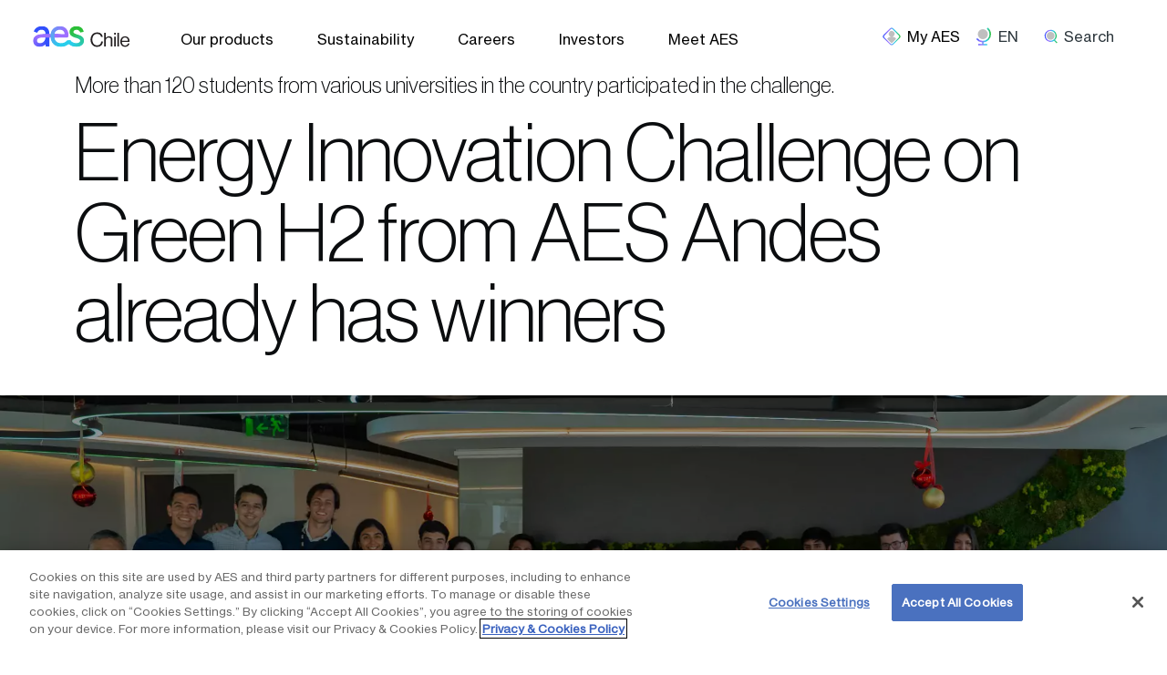

--- FILE ---
content_type: text/html; charset=UTF-8
request_url: https://www.aeschile.com/en/press-release/energy-innovation-challenge-green-h2-aes-andes-already-has-winners
body_size: 10049
content:
<!DOCTYPE html>
<html lang="en" dir="ltr" prefix="og: https://ogp.me/ns#" style="--color--primary-hue:202;--color--primary-saturation:79%;--color--primary-lightness:50">
  <head>
    <meta charset="utf-8" />
<meta name="description" content="A competitive and exciting final was the first version of the Energy Innovation Challenge that AES Andes organized to bring young students from various Chilean universities closer to the developmen" />
<link rel="canonical" href="https://www.aeschile.com/en/press-release/energy-innovation-challenge-green-h2-aes-andes-already-has-winners" />
<meta property="og:site_name" content="AES Chile" />
<meta property="og:url" content="https://www.aeschile.com/en/press-release/energy-innovation-challenge-green-h2-aes-andes-already-has-winners" />
<meta property="og:title" content="Energy Innovation Challenge on Green H2 from AES Andes already has winners | AES Chile" />
<meta property="og:description" content="A competitive and exciting final was the first version of the Energy Innovation Challenge that AES Andes organized to bring young students from various Chilean universities closer to the developmen" />
<meta property="og:image:url" content="https://www.aeschile.comdsc06346.jpg" />
<meta name="Generator" content="Drupal 10 (https://www.drupal.org)" />
<meta name="MobileOptimized" content="width" />
<meta name="HandheldFriendly" content="true" />
<meta name="viewport" content="width=device-width, initial-scale=1.0" />
<link rel="icon" href="/themes/custom/aes_custom/favicon.ico" type="image/vnd.microsoft.icon" />
<link rel="alternate" hreflang="en" href="https://www.aeschile.com/en/press-release/energy-innovation-challenge-green-h2-aes-andes-already-has-winners" />
<link rel="alternate" hreflang="es" href="https://www.aeschile.com/es/press-release/energy-innovation-challenge-sobre-h2-verde-de-aes-andes-ya-tiene-ganadores" />
<script src="/sites/aeschile/files/google_tag/chile_aes/google_tag.script.js?t9i08d" defer></script>

    <title>Energy Innovation Challenge on Green H2 from AES Andes already has winners | AES Chile</title>
    <link rel="stylesheet" media="all" href="/sites/aeschile/files/css/css_zT151i6KPHXCaNEcknO1sAwOAHNtpq_7cS8wTc3ApYM.css?delta=0&amp;language=en&amp;theme=aes_custom&amp;include=[base64]" />
<link rel="stylesheet" media="all" href="//cdnjs.cloudflare.com/ajax/libs/font-awesome/6.6.0/css/all.min.css" />
<link rel="stylesheet" media="all" href="/sites/aeschile/files/css/css_9fMP1QGv8b6F2VvVGbDbR_s2mFuBHWb3Zhy3X5_6xes.css?delta=2&amp;language=en&amp;theme=aes_custom&amp;include=[base64]" />
<link rel="stylesheet" media="all" href="//cdn.jsdelivr.net/npm/bootstrap@5.2.2/dist/css/bootstrap.min.css" defer />
<link rel="stylesheet" media="all" href="/sites/aeschile/files/css/css_idc84lL_fXguUa-QanwmO4suFBo9ZopOaqEozHkcHxY.css?delta=4&amp;language=en&amp;theme=aes_custom&amp;include=[base64]" />
<link rel="stylesheet" media="all" href="/sites/aeschile/files/css/css_WMykv1e8Xzt9bye9Iwse2sAnfdVoC6o4et01KvN8gIo.css?delta=5&amp;language=en&amp;theme=aes_custom&amp;include=[base64]" />

    
  </head>
  <body class="path-node page-node-type-press-release">
        <a href="#main-content" class="visually-hidden focusable skip-link">
      Skip to main content
    </a>
    <noscript><iframe src="https://www.googletagmanager.com/ns.html?id=GTM-MDQ7CR9" height="0" width="0" style="display:none;visibility:hidden"></iframe></noscript>
      <div class="dialog-off-canvas-main-canvas" data-off-canvas-main-canvas>
    



<div class="layout-container">
			<div>
			  <div class="region region-banner">
    

<div uuid=  id="block-aes-custom-alertmessage" class="block block-alert-message">
	
		
			<div class="block__content">
			  <div class="alert-wrapper">
    	</div>


		</div>
	</div>

  </div>

		</div>
		<header class="main" role="banner">
			<div class="container-custom wrapper-flex header--wapper-justify-content">
				<span class="header--wapper header--wapper-justify-content">
					


<div uuid=  id="block-sitebranding" class="site-branding--bg-white site-branding block block-system block-system-branding-block">
	
		
	  <div class="site-branding__inner">
          <a href="/en" rel="home" class="site-branding__logo">
        <img src="/themes/custom/aes_custom/logo/logo_aes_chile.svg" alt="Home" fetchpriority="high" />
      </a>
          </div>
</div>
<nav  id="block-aeschilemain" class="block block-menu navigation menu--aes-chile-main" aria-labelledby="block-aeschilemain-menu" role="navigation">
	<div class="mobile-icon">
		<div class="mobile-branding__inner">
			<a href="/" rel="home" class="mobile-branding__logo">
				<img src="/themes/custom/aes_custom/logo.svg" alt="Home">
			</a>
		</div>
		<span class="menu-close"><img src="[data-uri]" alt="close"></span>
	</div>
						
	<h2 class="visually-hidden block__title" id="block-aeschilemain-menu">AES: Chile (main)</h2>
	
				

  <ul data-region="header" class="menu menu-level-0">
            
                  
        <li class="menu-item menu-item--expanded">
          <a href="/en/products" target="_self" title="Our products" data-drupal-link-system-path="node/6">Our products</a>
                                
  
  <div class="menu_link_content menu-link-contentaes-chile-main view-mode-default menu-dropdown menu-dropdown-0 menu-type-default">
              
  <ul class="menu menu-level-1">
            
                  
        <li class="menu-item menu-item--expanded">
          <a href="/en/products" target="_self" title="Our offerings" data-drupal-link-system-path="node/6">Our offerings</a>
                                
  
  <div class="menu_link_content menu-link-contentaes-chile-main view-mode-default menu-dropdown menu-dropdown-1 menu-type-default">
              
  <ul class="menu menu-level-2">
            
                  
        <li class="menu-item">
          <a href="/en/new-clean-energy" target="_self" title="New clean energy" data-drupal-link-system-path="node/316">New clean energy</a>
                                
  
  <div class="menu_link_content menu-link-contentaes-chile-main view-mode-default menu-dropdown menu-dropdown-2 menu-type-default">
              
            </div>



                  </li>
                
                  
        <li class="menu-item">
          <a href="/en/advanced-energy-networks" target="_self" title="Advanced energy networks" data-drupal-link-system-path="node/1026">Advanced energy networks</a>
                                
  
  <div class="menu_link_content menu-link-contentaes-chile-main view-mode-default menu-dropdown menu-dropdown-2 menu-type-default">
              
            </div>



                  </li>
                
                  
        <li class="menu-item">
          <a href="/en/cleaner-reliability" target="_self" title="Cleaner reliability" data-drupal-link-system-path="node/321">Cleaner reliability</a>
                                
  
  <div class="menu_link_content menu-link-contentaes-chile-main view-mode-default menu-dropdown menu-dropdown-2 menu-type-default">
              
            </div>



                  </li>
                
                  
        <li class="menu-item">
          <a href="/en/scalable-ecosystems" target="_self" title="Scalable ecosystems" data-drupal-link-system-path="node/341">Scalable ecosystems</a>
                                
  
  <div class="menu_link_content menu-link-contentaes-chile-main view-mode-default menu-dropdown menu-dropdown-2 menu-type-default">
              
            </div>



                  </li>
          </ul>



            </div>



                  </li>
                
                  
        <li class="menu-item menu-item--expanded">
          <span target="_self" title="Your profile">Your profile</span>
                                
  
  <div class="menu_link_content menu-link-contentaes-chile-main view-mode-default menu-dropdown menu-dropdown-1 menu-type-default">
              
  <ul class="menu menu-level-2">
            
                  
        <li class="menu-item">
          <a href="/en/new-clean-energy" target="_self" title="RE100" data-drupal-link-system-path="node/316">RE100</a>
                                
  
  <div class="menu_link_content menu-link-contentaes-chile-main view-mode-default menu-dropdown menu-dropdown-2 menu-type-default">
              
            </div>



                  </li>
          </ul>



            </div>



                  </li>
          </ul>



            </div>



                  </li>
                
                  
        <li class="menu-item menu-item--expanded">
          <a href="/en/sustainability" target="_self" title="Sustainability" data-drupal-link-system-path="node/1056">Sustainability</a>
                                
  
  <div class="menu_link_content menu-link-contentaes-chile-main view-mode-default menu-dropdown menu-dropdown-0 menu-type-default">
              
  <ul class="menu menu-level-1">
            
                  
        <li class="menu-item">
          <a href="/en/reports" target="_self" title="Sustainability resources" data-drupal-link-system-path="node/1341">Sustainability resources</a>
                                
  
  <div class="menu_link_content menu-link-contentaes-chile-main view-mode-default menu-dropdown menu-dropdown-1 menu-type-default">
              
            </div>



                  </li>
                
                  
        <li class="menu-item menu-item--expanded">
          <a href="/en/sustainability/clean-growth-and-innovation" target="_self" title="Clean growth" data-drupal-link-system-path="node/36">Clean growth</a>
                                
  
  <div class="menu_link_content menu-link-contentaes-chile-main view-mode-default menu-dropdown menu-dropdown-1 menu-type-default">
              
  <ul class="menu menu-level-2">
            
                  
        <li class="menu-item">
          <a href="/en/sustainability/efficiency" target="_self" title="Efficiency" data-drupal-link-system-path="node/111">Efficiency</a>
                                
  
  <div class="menu_link_content menu-link-contentaes-chile-main view-mode-default menu-dropdown menu-dropdown-2 menu-type-default">
              
            </div>



                  </li>
                
                  
        <li class="menu-item">
          <a href="/en/sustainability/energy-storage" target="_self" title="Energy storage" data-drupal-link-system-path="node/91">Energy storage</a>
                                
  
  <div class="menu_link_content menu-link-contentaes-chile-main view-mode-default menu-dropdown menu-dropdown-2 menu-type-default">
              
            </div>



                  </li>
                
                  
        <li class="menu-item">
          <a href="/en/community-partnerships" target="_self" title="Communities" data-drupal-link-system-path="node/1021">Communities</a>
                                
  
  <div class="menu_link_content menu-link-contentaes-chile-main view-mode-default menu-dropdown menu-dropdown-2 menu-type-default">
              
            </div>



                  </li>
          </ul>



            </div>



                  </li>
                
                  
        <li class="menu-item menu-item--expanded">
          <a href="/en/our-people" target="_self" title="Our people" data-drupal-link-system-path="node/41">Our people</a>
                                
  
  <div class="menu_link_content menu-link-contentaes-chile-main view-mode-default menu-dropdown menu-dropdown-1 menu-type-default">
              
  <ul class="menu menu-level-2">
            
                  
        <li class="menu-item">
          <a href="/en/sustainability/our-people/our-global-workforce" target="_self" title="Our global workforce" data-drupal-link-system-path="node/46">Our global workforce</a>
                                
  
  <div class="menu_link_content menu-link-contentaes-chile-main view-mode-default menu-dropdown menu-dropdown-2 menu-type-default">
              
            </div>



                  </li>
                
                  
        <li class="menu-item">
          <a href="/en/contractors-suppliers" target="_self" title="Contractors &amp; suppliers" data-drupal-link-system-path="node/11">Contractors &amp; suppliers</a>
                                
  
  <div class="menu_link_content menu-link-contentaes-chile-main view-mode-default menu-dropdown menu-dropdown-2 menu-type-default">
              
            </div>



                  </li>
                
                  
        <li class="menu-item">
          <a href="/en/sustainability/our-people/occupational-health-and-safety" target="_self" title="Keeping our people safe" data-drupal-link-system-path="node/51">Keeping our people safe</a>
                                
  
  <div class="menu_link_content menu-link-contentaes-chile-main view-mode-default menu-dropdown menu-dropdown-2 menu-type-default">
              
            </div>



                  </li>
          </ul>



            </div>



                  </li>
                
                  
        <li class="menu-item menu-item--expanded">
          <a href="/en/community-partnerships" target="_self" title="Community partnerships" data-drupal-link-system-path="node/1021">Community partnerships</a>
                                
  
  <div class="menu_link_content menu-link-contentaes-chile-main view-mode-default menu-dropdown menu-dropdown-1 menu-type-default">
              
  <ul class="menu menu-level-2">
            
                  
        <li class="menu-item">
          <a href="/en/partnerships-education-and-capacity-building" target="_self" title="Access to energy" data-drupal-link-system-path="node/276">Access to energy</a>
                                
  
  <div class="menu_link_content menu-link-contentaes-chile-main view-mode-default menu-dropdown menu-dropdown-2 menu-type-default">
              
            </div>



                  </li>
                
                  
        <li class="menu-item">
          <a href="/en/sustainability/communities/economic-growth" target="_self" title="Economic growth" data-drupal-link-system-path="node/286">Economic growth</a>
                                
  
  <div class="menu_link_content menu-link-contentaes-chile-main view-mode-default menu-dropdown menu-dropdown-2 menu-type-default">
              
            </div>



                  </li>
          </ul>



            </div>



                  </li>
          </ul>



            </div>



                  </li>
                
                  
        <li class="menu-item menu-item--expanded">
          <a href="/en/careers" target="_self" title="Careers" data-drupal-link-system-path="node/1011">Careers</a>
                                
  
  <div class="menu_link_content menu-link-contentaes-chile-main view-mode-default menu-dropdown menu-dropdown-0 menu-type-default">
              
  <ul class="menu menu-level-1">
            
                  
        <li class="menu-item">
          <a href="/en/meet-our-people" target="_self" title="Meet our people" data-drupal-link-system-path="node/956">Meet our people</a>
                                
  
  <div class="menu_link_content menu-link-contentaes-chile-main view-mode-default menu-dropdown menu-dropdown-1 menu-type-default">
              
            </div>



                  </li>
                
                  
        <li class="menu-item menu-item--expanded">
          <a href="/en/careers/search-jobs" target="_self" title="Search jobs" data-drupal-link-system-path="node/66">Search jobs</a>
                                
  
  <div class="menu_link_content menu-link-contentaes-chile-main view-mode-default menu-dropdown menu-dropdown-1 menu-type-default">
              
  <ul class="menu menu-level-2">
            
                  
        <li class="menu-item">
          <a href="/en/careers/search-jobs/privacy" target="_self" title="Privacy" data-drupal-link-system-path="node/56">Privacy</a>
                                
  
  <div class="menu_link_content menu-link-contentaes-chile-main view-mode-default menu-dropdown menu-dropdown-2 menu-type-default">
              
            </div>



                  </li>
          </ul>



            </div>



                  </li>
          </ul>



            </div>



                  </li>
                
                  
        <li class="menu-item">
          <a href="https://www.aesandes.com/es/inversionistas" target="_self" title="Investors">Investors</a>
                                
  
  <div class="menu_link_content menu-link-contentaes-chile-main view-mode-default menu-dropdown menu-dropdown-0 menu-type-default">
              
            </div>



                  </li>
                
                  
        <li class="menu-item menu-item--expanded">
          <a href="/en/meet-aes" target="_self" title="Meet AES" data-drupal-link-system-path="node/1031">Meet AES</a>
                                
  
  <div class="menu_link_content menu-link-contentaes-chile-main view-mode-default menu-dropdown menu-dropdown-0 menu-type-default">
              
  <ul class="menu menu-level-1">
            
                  
        <li class="menu-item">
          <a href="/en/our-history" target="_self" title="Our history" data-drupal-link-system-path="node/966">Our history</a>
                                
  
  <div class="menu_link_content menu-link-contentaes-chile-main view-mode-default menu-dropdown menu-dropdown-1 menu-type-default">
              
            </div>



                  </li>
                
                  
        <li class="menu-item">
          <a href="/en/our-leadership" target="_self" title="Our leadership" data-drupal-link-system-path="node/986">Our leadership</a>
                                
  
  <div class="menu_link_content menu-link-contentaes-chile-main view-mode-default menu-dropdown menu-dropdown-1 menu-type-default">
              
            </div>



                  </li>
                
                  
        <li class="menu-item menu-item--expanded">
          <a href="/en/global-x-local" target="_self" title="Global x local" data-drupal-link-system-path="node/361">Global x local</a>
                                
  
  <div class="menu_link_content menu-link-contentaes-chile-main view-mode-default menu-dropdown menu-dropdown-1 menu-type-default">
              
  <ul class="menu menu-level-2">
            
                  
        <li class="menu-item">
          <a href="/en/our-impact" target="_self" title="Our impact" data-drupal-link-system-path="node/961">Our impact</a>
                                
  
  <div class="menu_link_content menu-link-contentaes-chile-main view-mode-default menu-dropdown menu-dropdown-2 menu-type-default">
              
            </div>



                  </li>
                
                  
        <li class="menu-item">
          <a href="/en/awards-recognition" target="_self" title="Awards &amp; recognition" data-drupal-link-system-path="node/366">Awards &amp; recognition</a>
                                
  
  <div class="menu_link_content menu-link-contentaes-chile-main view-mode-default menu-dropdown menu-dropdown-2 menu-type-default">
              
            </div>



                  </li>
                
                  
        <li class="menu-item">
          <a href="/en/affiliations" target="_self" title="Affiliations " data-drupal-link-system-path="node/971">Affiliations </a>
                                
  
  <div class="menu_link_content menu-link-contentaes-chile-main view-mode-default menu-dropdown menu-dropdown-2 menu-type-default">
              
            </div>



                  </li>
          </ul>



            </div>



                  </li>
                
                  
        <li class="menu-item menu-item--expanded">
          <a href="/en/media" target="_self" title="Media" data-drupal-link-system-path="node/1611">Media</a>
                                
  
  <div class="menu_link_content menu-link-contentaes-chile-main view-mode-default menu-dropdown menu-dropdown-1 menu-type-default">
              
  <ul class="menu menu-level-2">
            
                  
        <li class="menu-item">
          <a href="/en/press-releases" target="_self" title="Press releases" data-drupal-link-system-path="node/1141">Press releases</a>
                                
  
  <div class="menu_link_content menu-link-contentaes-chile-main view-mode-default menu-dropdown menu-dropdown-2 menu-type-default">
              
            </div>



                  </li>
          </ul>



            </div>



                  </li>
                
                  
        <li class="menu-item menu-item--expanded">
          <a href="/en/contact-us" target="_self" title="Contact us" data-drupal-link-system-path="node/976">Contact us</a>
                                
  
  <div class="menu_link_content menu-link-contentaes-chile-main view-mode-default menu-dropdown menu-dropdown-1 menu-type-default">
              
  <ul class="menu menu-level-2">
            
                  
        <li class="menu-item">
          <a href="/en/ethics-compliance" target="_self" title="Ethics &amp; compliance" data-drupal-link-system-path="node/26">Ethics &amp; compliance</a>
                                
  
  <div class="menu_link_content menu-link-contentaes-chile-main view-mode-default menu-dropdown menu-dropdown-2 menu-type-default">
              
            </div>



                  </li>
          </ul>



            </div>



                  </li>
          </ul>



            </div>



                  </li>
          </ul>


	</nav>

<span class="toggle-btn"><img src="[data-uri]" alt="aesHamburger"></span>
<div class="header-nav-overlay" data-drupal-selector="header-nav-overlay"></div>

				</span>
				<span class="header--wapper header--wapper-justify-content drawer--wapper">
					<div class="menu-overlay menu-overlay-location"></div>
	<label for="menu-opener" tabindex="0" aria-haspopup="true" aria-controls="menu" title="OpenMenuButton" class="OpenMenuButton" ></label>
	<aside class="DrawerMenu location_drawer" role="menu" id="menu" aria-labelledby="openmenu">
		

<div uuid=  id="block-myaesblock" class="block block-aes-global block-my-aes-block">
	
		
			<div class="block__content">
			<div class="close-section">
	<span class="close-btn"></span>
</div>
<div class="content">
	<div class="location-title">Choose your location</div>
			<a href="https://mienergia.aesandes.com/login" target="_blank" rel="noreferrer  noopener">
			<div class="logo" tabindex="0">
				<img src="/themes/custom/aes_custom/assets/rgb/logo-rgb-chile.png" alt = "logo-rgb-chile.png">
			</div>
			<div class="arrow-icon"><img src="[data-uri]" alt="chevronRight"></div>
		</a>
			<a href="https://mienergia.aesandes.com/login" target="_blank" rel="noreferrer  noopener">
			<div class="logo" tabindex="0">
				<img src="/themes/custom/aes_custom/assets/rgb/logo-rgb-colombia.png" alt = "logo-rgb-colombia.png">
			</div>
			<div class="arrow-icon"><img src="[data-uri]" alt="chevronRight"></div>
		</a>
			<a href="https://mienergia.aesandes.com/login" target="_blank" rel="noreferrer  noopener">
			<div class="logo" tabindex="0">
				<img src="/themes/custom/aes_custom/assets/rgb/logo-rgb-dominicana.png" alt = "logo-rgb-dominicana.png">
			</div>
			<div class="arrow-icon"><img src="[data-uri]" alt="chevronRight"></div>
		</a>
			<a href="https://movilaesweb.com" target="_blank" rel="noreferrer  noopener">
			<div class="logo" tabindex="0">
				<img src="/themes/custom/aes_custom/assets/rgb/logo-rgb-elsalvador.png" alt = "logo-rgb-elsalvador.png">
			</div>
			<div class="arrow-icon"><img src="[data-uri]" alt="chevronRight"></div>
		</a>
			<a href="https://myaccount.aesindiana.com" target="_blank" rel="noreferrer  noopener">
			<div class="logo" tabindex="0">
				<img src="/themes/custom/aes_custom/assets/rgb/logo-rgb-indiana.png" alt = "logo-rgb-indiana.png">
			</div>
			<div class="arrow-icon"><img src="[data-uri]" alt="chevronRight"></div>
		</a>
			<a href="https://myprofile.aes-ohio.com" target="_blank" rel="noreferrer  noopener">
			<div class="logo" tabindex="0">
				<img src="/themes/custom/aes_custom/assets/rgb/logo-rgb-ohio.png" alt = "logo-rgb-ohio.png">
			</div>
			<div class="arrow-icon"><img src="[data-uri]" alt="chevronRight"></div>
		</a>
	</div>

		</div>
	</div>

	</aside>

					<div class="menu-overlay menu-overlay-language"></div>
	<label for="menu-opener" tabindex="0" aria-haspopup="true"  aria-controls="menu" title="OpenMenuButton" class="OpenButton" >
		<span class="openButtonText en-text">EN</span>	</label>
	<aside class="SecondDrawerMenu language_drawer" role="menu" id="menu" aria-labelledby="openmenu">

		

<div uuid=  id="block-languageswitcher-2" class="block block-aes-global block-language-switcher">
	
		
			<div class="block__content">
			<div class="language-switch">

		<div class="close-section">
		<span class="close-btn"></span>
	</div>

	<div class="content">
		<div class="large mb-6 location-title">Choose location</div>
		<div gap-size="none" is-nested class="my-4">
			<div col-span-default="12" content-align="top">
				<p class="active-callout m-0">AES Global</p>
			</div>
		</div>
					<div gap-size="none" is-nested class="my-4 mb-8">
				<div col-span-default="12" content-align="top">
					<div class="text-right aes_local">
													<a class="inline text-xs text-neutrals-black no-underline hover:underline hover:text-neutrals-black" href="https://aes.com/es" target="_blank" rel="noreferrer  noopener">Español</a>
															<span class="mx-1 text-neutrals-gray5">|</span>
																				<a class="inline text-xs text-neutrals-black no-underline hover:underline hover:text-neutrals-black" href="https://aes.com" target="_blank" rel="noreferrer  noopener">English</a>
															<span class="mx-1 text-neutrals-gray5">|</span>
																				<a class="inline text-xs text-neutrals-black no-underline hover:underline hover:text-neutrals-black" href="https://aes.com/bg" target="_blank" rel="noreferrer  noopener">български</a>
															<span class="mx-1 text-neutrals-gray5">|</span>
																				<a class="inline text-xs text-neutrals-black no-underline hover:underline hover:text-neutrals-black" href="https://aes.com/vi" target="_blank" rel="noreferrer  noopener">Tiếng Việt</a>
																		</div>
				</div>
			</div>
				<div gap-size="none" is-nested class="my-4">
			<div col-span-default="12" content-align="top">
				<p class="active-callout m-0">AES Local</p>
			</div>
		</div>
    <div class="language-list-wrapper">
					<div gap-size="none" is-nested class="language-list">
				<div col-span-default="4" content-align="top">
					Andes
				</div>
				<div col-span-default="8" content-align="top">
					<div class="text-right">
													<a class="inline text-xs text-neutrals-black no-underline hover:underline hover:text-neutrals-black" href="https://aesandes.com" target="_blank" rel="noreferrer  noopener">Español</a>
															<span class="mx-1 text-neutrals-gray5">|</span>
																				<a class="inline text-xs text-neutrals-black no-underline hover:underline hover:text-neutrals-black" href="https://aesandes.com/en" target="_blank" rel="noreferrer  noopener">English</a>
																		</div>
				</div>
			</div>
					<div gap-size="none" is-nested class="language-list">
				<div col-span-default="4" content-align="top">
					Argentina
				</div>
				<div col-span-default="8" content-align="top">
					<div class="text-right">
													<a class="inline text-xs text-neutrals-black no-underline hover:underline hover:text-neutrals-black" href="https://www1.aesargentina.com.ar/es" target="_blank" rel="noreferrer  noopener">Español</a>
															<span class="mx-1 text-neutrals-gray5">|</span>
																				<a class="inline text-xs text-neutrals-black no-underline hover:underline hover:text-neutrals-black" href="https://www1.aesargentina.com.ar/en" target="_blank" rel="noreferrer  noopener">English</a>
																		</div>
				</div>
			</div>
					<div gap-size="none" is-nested class="language-list">
				<div col-span-default="4" content-align="top">
					Bulgaria
				</div>
				<div col-span-default="8" content-align="top">
					<div class="text-right">
													<a class="inline text-xs text-neutrals-black no-underline hover:underline hover:text-neutrals-black" href="https://aesbulgaria.com/bg" target="_blank" rel="noreferrer  noopener">български</a>
															<span class="mx-1 text-neutrals-gray5">|</span>
																				<a class="inline text-xs text-neutrals-black no-underline hover:underline hover:text-neutrals-black" href="https://aesbulgaria.com/en" target="_blank" rel="noreferrer  noopener">English</a>
																		</div>
				</div>
			</div>
					<div gap-size="none" is-nested class="language-list">
				<div col-span-default="4" content-align="top">
					Chile
				</div>
				<div col-span-default="8" content-align="top">
					<div class="text-right">
													<a class="inline text-xs text-neutrals-black no-underline hover:underline hover:text-neutrals-black" href="https://aeschile.com/es" target="_blank" rel="noreferrer  noopener">Español</a>
															<span class="mx-1 text-neutrals-gray5">|</span>
																				<a class="inline text-xs text-neutrals-black no-underline hover:underline hover:text-neutrals-black" href="https://aeschile.com/en" target="_blank" rel="noreferrer  noopener">English</a>
																		</div>
				</div>
			</div>
					<div gap-size="none" is-nested class="language-list">
				<div col-span-default="4" content-align="top">
					Colombia
				</div>
				<div col-span-default="8" content-align="top">
					<div class="text-right">
													<a class="inline text-xs text-neutrals-black no-underline hover:underline hover:text-neutrals-black" href="https://aescol.com/es" target="_blank" rel="noreferrer  noopener">Español</a>
															<span class="mx-1 text-neutrals-gray5">|</span>
																				<a class="inline text-xs text-neutrals-black no-underline hover:underline hover:text-neutrals-black" href="https://aescol.com/en" target="_blank" rel="noreferrer  noopener">English</a>
																		</div>
				</div>
			</div>
					<div gap-size="none" is-nested class="language-list">
				<div col-span-default="4" content-align="top">
					Dominicana
				</div>
				<div col-span-default="8" content-align="top">
					<div class="text-right">
													<a class="inline text-xs text-neutrals-black no-underline hover:underline hover:text-neutrals-black" href="https://aesdominicana.com/es" target="_blank" rel="noreferrer  noopener">Español</a>
															<span class="mx-1 text-neutrals-gray5">|</span>
																				<a class="inline text-xs text-neutrals-black no-underline hover:underline hover:text-neutrals-black" href="https://aesdominicana.com/en" target="_blank" rel="noreferrer  noopener">English</a>
																		</div>
				</div>
			</div>
					<div gap-size="none" is-nested class="language-list">
				<div col-span-default="4" content-align="top">
					El Salvador
				</div>
				<div col-span-default="8" content-align="top">
					<div class="text-right">
													<a class="inline text-xs text-neutrals-black no-underline hover:underline hover:text-neutrals-black" href="https://aes-elsalvador.com/es" target="_blank" rel="noreferrer  noopener">Español</a>
															<span class="mx-1 text-neutrals-gray5">|</span>
																				<a class="inline text-xs text-neutrals-black no-underline hover:underline hover:text-neutrals-black" href="https://aes-elsalvador.com/en" target="_blank" rel="noreferrer  noopener">English</a>
																		</div>
				</div>
			</div>
					<div gap-size="none" is-nested class="language-list">
				<div col-span-default="4" content-align="top">
					Hawai‘i
				</div>
				<div col-span-default="8" content-align="top">
					<div class="text-right">
													<a class="inline text-xs text-neutrals-black no-underline hover:underline hover:text-neutrals-black" href="https://www.aes-hawaii.com" target="_blank" rel="noreferrer  noopener">English</a>
																		</div>
				</div>
			</div>
					<div gap-size="none" is-nested class="language-list">
				<div col-span-default="4" content-align="top">
					Indiana
				</div>
				<div col-span-default="8" content-align="top">
					<div class="text-right">
													<a class="inline text-xs text-neutrals-black no-underline hover:underline hover:text-neutrals-black" href="https://aesindiana.com" target="_blank" rel="noreferrer  noopener">English</a>
																		</div>
				</div>
			</div>
					<div gap-size="none" is-nested class="language-list">
				<div col-span-default="4" content-align="top">
					México
				</div>
				<div col-span-default="8" content-align="top">
					<div class="text-right">
													<a class="inline text-xs text-neutrals-black no-underline hover:underline hover:text-neutrals-black" href="https://aesmex.com/es" target="_blank" rel="noreferrer  noopener">Español</a>
															<span class="mx-1 text-neutrals-gray5">|</span>
																				<a class="inline text-xs text-neutrals-black no-underline hover:underline hover:text-neutrals-black" href="https://aesmex.com/en" target="_blank" rel="noreferrer  noopener">English</a>
																		</div>
				</div>
			</div>
					<div gap-size="none" is-nested class="language-list">
				<div col-span-default="4" content-align="top">
					Miami Valley Lighting
				</div>
				<div col-span-default="8" content-align="top">
					<div class="text-right">
													<a class="inline text-xs text-neutrals-black no-underline hover:underline hover:text-neutrals-black" href="https://lightingsimplified.com" target="_blank" rel="noreferrer  noopener">English</a>
																		</div>
				</div>
			</div>
					<div gap-size="none" is-nested class="language-list">
				<div col-span-default="4" content-align="top">
					Ohio
				</div>
				<div col-span-default="8" content-align="top">
					<div class="text-right">
													<a class="inline text-xs text-neutrals-black no-underline hover:underline hover:text-neutrals-black" href="https://aes-ohio.com" target="_blank" rel="noreferrer  noopener">English</a>
																		</div>
				</div>
			</div>
					<div gap-size="none" is-nested class="language-list">
				<div col-span-default="4" content-align="top">
					Panama
				</div>
				<div col-span-default="8" content-align="top">
					<div class="text-right">
													<a class="inline text-xs text-neutrals-black no-underline hover:underline hover:text-neutrals-black" href="https://aespanama.com/es" target="_blank" rel="noreferrer  noopener">Español</a>
															<span class="mx-1 text-neutrals-gray5">|</span>
																				<a class="inline text-xs text-neutrals-black no-underline hover:underline hover:text-neutrals-black" href="https://aespanama.com/en" target="_blank" rel="noreferrer  noopener">English</a>
																		</div>
				</div>
			</div>
					<div gap-size="none" is-nested class="language-list">
				<div col-span-default="4" content-align="top">
					Puerto Rico
				</div>
				<div col-span-default="8" content-align="top">
					<div class="text-right">
													<a class="inline text-xs text-neutrals-black no-underline hover:underline hover:text-neutrals-black" href="https://aespuertorico.com/es" target="_blank" rel="noreferrer  noopener">Español</a>
															<span class="mx-1 text-neutrals-gray5">|</span>
																				<a class="inline text-xs text-neutrals-black no-underline hover:underline hover:text-neutrals-black" href="https://aespuertorico.com/en" target="_blank" rel="noreferrer  noopener">English</a>
																		</div>
				</div>
			</div>
					<div gap-size="none" is-nested class="language-list">
				<div col-span-default="4" content-align="top">
					Vietnam
				</div>
				<div col-span-default="8" content-align="top">
					<div class="text-right">
													<a class="inline text-xs text-neutrals-black no-underline hover:underline hover:text-neutrals-black" href="https://aes-vietnam.com/vi" target="_blank" rel="noreferrer  noopener">Tiếng Việt</a>
															<span class="mx-1 text-neutrals-gray5">|</span>
																				<a class="inline text-xs text-neutrals-black no-underline hover:underline hover:text-neutrals-black" href="https://aes-vietnam.com/en" target="_blank" rel="noreferrer  noopener">English</a>
																		</div>
				</div>
			</div>
		    </div>
	</div>
</div>

		</div>
	</div>

	</aside>

					
					
	<div class="menu-overlay menu-overlay-search"></div>
	<label for="menu-opener" tabindex="0" aria-haspopup="true" aria-label="search" aria-controls="menu" class="searchButton" id="openmenus">
		<span class="openButtonText">Search</span>
	</label>

	<aside class="SearchDrawerMenu search_drawer drawer-section" role="menu" id="menu" aria-labelledby="openmenu">
		<div class="close-section">
			<span class="searchclose-btn"></span>
		</div>
		

<div uuid=  class="views-exposed-form bef-exposed-form form--inline block block-views block-views-exposed-filter-blocksite-search-page-1" data-drupal-selector="views-exposed-form-site-search-page-1" id="block-site-search-block">
	
		
			<div class="block__content">
			<div class="bootstrap-styles">
				<div id="ijzw">
					<div class="container mt-3">
						<div class="row justify-content-center">
							<div id="iv2k" class="col-12">
								<form action="/en/search" method="get" id="views-exposed-form-site-search-page-1" accept-charset="UTF-8">
  <div class="form--inline clearfix">
  <div class="js-form-item form-item js-form-type-textfield form-type-textfield js-form-item-search form-item-search">
      <label for="edit-search" class="form-item__label">Search AES</label>
        <input placeholder="Search AES" data-drupal-selector="edit-search" data-msg-maxlength="Search AES field has a maximum length of 128." type="text" id="edit-search" name="search" value="" size="30" maxlength="128" class="form-text form-element form-element--type-text form-element--api-textfield" />

        </div>
<div data-drupal-selector="edit-actions" class="form-actions js-form-wrapper form-wrapper pop--up-modal" id="edit-actions"><input data-drupal-selector="edit-submit-site-search" type="submit" id="edit-submit-site-search" value="Search" class="button js-form-submit form-submit" />
</div>

</div>

</form>

							</div>
						</div>
					</div>
				</div>
			</div>
		</div>
	</div>


<div uuid=  id="block-popularsearchblocklayoutbuildersearchindex-2" class="block block-popular-search-keywords block-popular-search-blocklayout-builder-search-index">
	
		
			<div class="block__content">
			<ul>
  </ul>

		</div>
	</div>

	</aside>

				</span>
			</div>
		</header>
	
	

  <div class="region region--highlighted grid-full layout--pass--content-medium">
    <div data-drupal-messages-fallback class="hidden messages-list"></div>

  </div>

	<main role="main">
		<a id="main-content" tabindex="-1"></a>
		
		<div class="layout-content">
			

  <div class="region region--content aes-container" id="content">
    <article class="node node--type-press-release node--view-mode-full">

  
  

  
  <div class="node__content">
    
 

  <div class="layout layout--onecol container bg-color-transparent margin-top-0 margin-bottom-48 padding-top-0 padding-bottom-0">
    <div  class="layout__region layout__region--content">
      

<div class="block block-component block-title-with-eyebrow">
  
    
      <div class="block__content">
      



<div uuid =   id="block-title-with-eyebrow" class="block block-component block-title-with-eyebrow">
	

	
			<div class="bootstrap-styles title-with-eyebrow-cc9cb793-e829-d05a-95fb-cf110522a946">
			<div id="ipq4">
				<div class="container">
										<div class="row">
						<div id="ippz" class="col-12">
							<div id="ijdjm" class="mb-3">
																	<h5 id="i9up">
										More than 120 students from various universities in the country participated in the challenge.
									</h5>
															</div>
							<div id="i2azl">
																	<h1 id="iwfg" class="h1 mb-2 heading-2">
										Energy Innovation Challenge on Green H2 from AES Andes already has winners
									</h1>
															</div>
						</div>
					</div>
				</div>
			</div>
		</div>
	</div>

    </div>
  </div>

    </div>
        </div>

  

  <div class="layout layout--onecol container-fluid bg-color-transparent margin-top-0 margin-bottom-48 padding-top-0 padding-bottom-0">
    <div  class="layout__region layout__region--content">
      

<div class="block block-component block-banner-with-text-over">
  
    
      <div class="block__content">
      


	<link rel="preload" as="image" href="/sites/aeschile/files/styles/2160x975/public/2024-01/dsc06346.jpg.webp?h=790be497&amp;itok=GUAzs78a"/>


<div uuid=  id="block-banner-with-text-over" class="block block-component block-banner-with-text-over">
	
		
			<style>
			.banner-with-text-over-plugin .banner-plugin {
				background-image: url(/sites/aeschile/files/styles/2160x975/public/2024-01/dsc06346.jpg.webp?h=790be497&amp;itok=GUAzs78a);
			}
		</style>
		<div class="bootstrap-styles banner-with-text-over-plugin">
			<div class="banner-plugin">
				<div class="container-fluid">
					<div id="idvt">
						<div class="container">
							<div id="ihyv4" class="row align-items-center justify-content-center">
								<div id="i1e5i" class="col-12">
									<div id="i1s1h">
																			</div>
								</div>
							</div>
						</div>
					</div>
				</div>
			</div>
		</div>
	</div>

    </div>
  </div>

    </div>
        </div>

 

  <div class="layout layout--onecol container bg-color-transparent margin-top-0 margin-bottom-48 padding-top-0 padding-bottom-0">
    <div  class="layout__region layout__region--content">
      

<div class="block block-component block-paragraph4r">
  
    
      <div class="block__content">
      



<div uuid =   id="block-paragraph4r" class="block block-component block-paragraph4r">
  
    
      <div class="bootstrap-styles p-4-r-24885f30-3395-1d86-3953-f0102ba2cd1c">
      <div id="inp7">
              <p id="inbb">
          January 8, 2024
        </p>
            </div>
    </div>
  </div>

    </div>
  </div>


<div class="block block-component block-paragraph4r">
  
    
      <div class="block__content">
      



<div uuid =   id="block-paragraph4r--2" class="block block-component block-paragraph4r">
  
    
      <div class="bootstrap-styles p-4-r-24885f30-3395-1d86-3953-f0102ba2cd1c">
      <div id="inp7">
              <p id="inbb">
          <p>A competitive and exciting final was the first version of the Energy Innovation Challenge that AES Andes organized to bring young students from various Chilean universities closer to the development of new solutions in energy matters.</p>

<p>The initiative, in which 120 university students participated, making up a total of 31 teams from 10 universities, all of them made up of women and men, was aimed at students interested in knowing and learning more about the energy sector.</p>

<p>The eight finalist groups came from Chilean universities; Catholic; Conception; Santa María and Santiago presented their solution in person before a jury led by the CEO of AES Andes, Javier Dib, and part of his management team.</p>

<p>The team from the Pontifical Catholic University (PUC) called “Hidrogenios”, composed of Alexander Haddad, Carlos Cabrera, Catalina Arcilla and Cristián Rubio, obtained first place, with a project that connected green hydrogen with the value chain in mining</p>

<p>The students proposed the conversion of three buses to green hydrogen to transport mining workers, which implies a demand for 936 trips per year and would avoid the emission of 513 tons of CO2.</p>

<p>Along with thanking the high participation in the contest, the CEO of AES Andes, Javier Dib, highlighted that “we are pleasantly surprised by the level of solutions, the search for initiatives and the diversity of the teams. For us it is very valuable to have had so many students who were enthusiastic about the Energy Innovation Challenge, proposing sustainable solutions for the development and use of green hydrogen.”</p>

<p>“We seek to improve the state of the energy industry, achieving decarbonization in the different links of the value chain. Hydrogen is a niche, it is not something that works for everything, so we wanted to go for something that could be feasible and I think the jury could see that,” said Carlos Cabrera, member of the winning team.</p>

<p>The students who obtained first place and won a prize of $3,000,000, are studying civil engineering in mining, electrical and mechanical engineering.</p>

<p>Second place was obtained by the “Dimec GE” team from the Santa María University, who took home $2,000,000, while third place went to “Renew” from the University of Santiago, with a prize of $1,200,000.</p>

<p>The director of Green Hydrogen Business for South America of AES and member of the jury, Luis Sarrás, maintained that “the winning team managed to clearly identify a problem to be solved and develop a feasible solution that adds value, always considering the scale of the available resources. The way they posed the problem and its solution was clear and concise. In short, they proposed a realistic project that adds value and they communicated it efficiently.”</p>

        </p>
            </div>
    </div>
  </div>

    </div>
  </div>

    </div>
        </div>

  </div>

</article>

  </div>

		</div>
							
						</main>
			<footer class="footer_main " role="contentinfo">
			<div class="container-custom">
				<div class="footer">
					<div class="back_to_top">
						<a id="button">
							<span>
								<i class="fa fa-arrow-up"></i>
							</span>
							Back to top</a>
					</div>
					  <div class="region region-footer">
    

<div uuid=  id="block-sitebranding-2" class="site-branding--bg-white site-branding block block-system block-system-branding-block">
	
		
	  <div class="site-branding__inner">
          <a href="/en" rel="home" class="site-branding__logo">
        <img src="/themes/custom/aes_custom/logo/logo_aes_chile.svg" alt="Home" fetchpriority="high" />
      </a>
          </div>
</div>

  </div>

				</div>
				<div class="footer_primary">
					  <div class="region region-footer-primary">
    <nav  id="block-footerchile-3" class="block block-menu navigation menu--footer-chile" aria-labelledby="block-footerchile-3-menu" role="navigation">
            
  <h2 class="visually-hidden block__title" id="block-footerchile-3-menu">Footer: Chile</h2>
  
        

  <ul data-region="footer_primary" class="menu menu-level-0">
            
                  
        <li class="menu-item menu-item--expanded">
          <a href="/en/products" target="_self" title="Products" data-drupal-link-system-path="node/6">Products</a>
                                
  
  <div class="menu_link_content menu-link-contentfooter-chile view-mode-default menu-dropdown menu-dropdown-0 menu-type-default">
              
  <ul class="menu menu-level-1">
            
                  
        <li class="menu-item">
          <a href="/en/cleaner-reliability" target="_self" title="Our offerings" data-drupal-link-system-path="node/321">Our offerings</a>
                                
  
  <div class="menu_link_content menu-link-contentfooter-chile view-mode-default menu-dropdown menu-dropdown-1 menu-type-default">
              
            </div>



                  </li>
                
                  
        <li class="menu-item">
          <span target="_self" title="Your profile">Your profile</span>
                                
  
  <div class="menu_link_content menu-link-contentfooter-chile view-mode-default menu-dropdown menu-dropdown-1 menu-type-default">
              
            </div>



                  </li>
          </ul>



            </div>



                  </li>
                
                  
        <li class="menu-item menu-item--expanded">
          <a href="/en/sustainability" target="_self" title="Sustainability" data-drupal-link-system-path="node/1056">Sustainability</a>
                                
  
  <div class="menu_link_content menu-link-contentfooter-chile view-mode-default menu-dropdown menu-dropdown-0 menu-type-default">
              
  <ul class="menu menu-level-1">
            
                  
        <li class="menu-item">
          <a href="/en/sustainability/clean-growth-and-innovation" target="_self" title="Clean growth &amp; innovation" data-drupal-link-system-path="node/36">Clean growth &amp; innovation</a>
                                
  
  <div class="menu_link_content menu-link-contentfooter-chile view-mode-default menu-dropdown menu-dropdown-1 menu-type-default">
              
            </div>



                  </li>
                
                  
        <li class="menu-item">
          <a href="/en/our-people" target="_self" title="Our people" data-drupal-link-system-path="node/41">Our people</a>
                                
  
  <div class="menu_link_content menu-link-contentfooter-chile view-mode-default menu-dropdown menu-dropdown-1 menu-type-default">
              
            </div>



                  </li>
                
                  
        <li class="menu-item">
          <a href="/en/community-partnerships" target="_self" title="Community partnerships" data-drupal-link-system-path="node/1021">Community partnerships</a>
                                
  
  <div class="menu_link_content menu-link-contentfooter-chile view-mode-default menu-dropdown menu-dropdown-1 menu-type-default">
              
            </div>



                  </li>
                
                  
        <li class="menu-item">
          <a href="/en/reports" target="_self" title="Sustainability resources" data-drupal-link-system-path="node/1341">Sustainability resources</a>
                                
  
  <div class="menu_link_content menu-link-contentfooter-chile view-mode-default menu-dropdown menu-dropdown-1 menu-type-default">
              
            </div>



                  </li>
          </ul>



            </div>



                  </li>
                
                  
        <li class="menu-item menu-item--expanded">
          <a href="/en/careers" target="_self" title="Careers" data-drupal-link-system-path="node/1011">Careers</a>
                                
  
  <div class="menu_link_content menu-link-contentfooter-chile view-mode-default menu-dropdown menu-dropdown-0 menu-type-default">
              
  <ul class="menu menu-level-1">
            
                  
        <li class="menu-item">
          <a href="/en/meet-our-people" target="_self" title="Meet our people" data-drupal-link-system-path="node/956">Meet our people</a>
                                
  
  <div class="menu_link_content menu-link-contentfooter-chile view-mode-default menu-dropdown menu-dropdown-1 menu-type-default">
              
            </div>



                  </li>
                
                  
        <li class="menu-item">
          <a href="https://aes.wd1.myworkdayjobs.com/es/AES_ANDES" target="_self" title="Search jobs">Search jobs</a>
                                
  
  <div class="menu_link_content menu-link-contentfooter-chile view-mode-default menu-dropdown menu-dropdown-1 menu-type-default">
              
            </div>



                  </li>
          </ul>



            </div>



                  </li>
                
                  
        <li class="menu-item menu-item--expanded">
          <span target="_self" title="For partners">For partners</span>
                                
  
  <div class="menu_link_content menu-link-contentfooter-chile view-mode-default menu-dropdown menu-dropdown-0 menu-type-default">
              
  <ul class="menu menu-level-1">
            
                  
        <li class="menu-item">
          <a href="/en/suppliers" target="_self" title="Suppliers" data-drupal-link-system-path="node/71">Suppliers</a>
                                
  
  <div class="menu_link_content menu-link-contentfooter-chile view-mode-default menu-dropdown menu-dropdown-1 menu-type-default">
              
            </div>



                  </li>
          </ul>



            </div>



                  </li>
                
                  
        <li class="menu-item menu-item--expanded">
          <a href="/en/meet-aes" target="_self" title="About us" data-drupal-link-system-path="node/1031">About us</a>
                                
  
  <div class="menu_link_content menu-link-contentfooter-chile view-mode-default menu-dropdown menu-dropdown-0 menu-type-default">
              
  <ul class="menu menu-level-1">
            
                  
        <li class="menu-item">
          <a href="/en/our-history" target="_self" title="Our history" data-drupal-link-system-path="node/966">Our history</a>
                                
  
  <div class="menu_link_content menu-link-contentfooter-chile view-mode-default menu-dropdown menu-dropdown-1 menu-type-default">
              
            </div>



                  </li>
                
                  
        <li class="menu-item">
          <a href="/en/our-leadership" target="_self" title="Our leadership" data-drupal-link-system-path="node/986">Our leadership</a>
                                
  
  <div class="menu_link_content menu-link-contentfooter-chile view-mode-default menu-dropdown menu-dropdown-1 menu-type-default">
              
            </div>



                  </li>
                
                  
        <li class="menu-item">
          <a href="/en/global-x-local" target="_self" title="Global x local" data-drupal-link-system-path="node/361">Global x local</a>
                                
  
  <div class="menu_link_content menu-link-contentfooter-chile view-mode-default menu-dropdown menu-dropdown-1 menu-type-default">
              
            </div>



                  </li>
          </ul>



            </div>



                  </li>
                
                  
        <li class="menu-item menu-item--expanded">
          <a href="/en/contact-us" target="_self" title="Contact us" data-drupal-link-system-path="node/976">Contact us</a>
                                
  
  <div class="menu_link_content menu-link-contentfooter-chile view-mode-default menu-dropdown menu-dropdown-0 menu-type-default">
              
  <ul class="menu menu-level-1">
            
                  
        <li class="menu-item">
          <a href="/en/ethics-compliance" target="_self" title="Ethics &amp; compliance" data-drupal-link-system-path="node/26">Ethics &amp; compliance</a>
                                
  
  <div class="menu_link_content menu-link-contentfooter-chile view-mode-default menu-dropdown menu-dropdown-1 menu-type-default">
              
            </div>



                  </li>
          </ul>



            </div>



                  </li>
                
                  
        <li class="menu-item">
          <a href="https://www.aesandes.com/es/inversionistas" target="_self" title="Investors">Investors</a>
                                
  
  <div class="menu_link_content menu-link-contentfooter-chile view-mode-default menu-dropdown menu-dropdown-0 menu-type-default">
              
            </div>



                  </li>
          </ul>


  </nav>

  </div>

				</div>
				<div class="footer_secondary">
					  <div class="region region-footer-secondary">
    

<div uuid=  id="block-socialmedialinks" class="block-social-media-links block block-social-media-links-block">
	
		
			<div class="block__content">
			

<ul class="social-media-links--platforms platforms inline horizontal">
			<li>
			<a class="social-media-link-icon--facebook" href="https://www.facebook.com/AESEnChile"  target="_blank" rel="nofollow">
				<span class='fab fa-facebook fa-lg' aria-hidden="true"></span>
				
				<span class="platform--name visually-hidden">Facebook</span>
			</a>
		</li>
			<li>
			<a class="social-media-link-icon--glassdoor" href="https://www.glassdoor.co.in/Overview/Working-at-AES-Corporation-EI_IE291.11,26.htm"  target="_blank" rel="nofollow">
				<span class='fab fa-glassdoor fa-lg' aria-hidden="true"></span>
				
				<span class="platform--name visually-hidden">Glassdoor</span>
			</a>
		</li>
			<li>
			<a class="social-media-link-icon--instagram" href="https://www.instagram.com/aeschile/"  target="_blank" rel="nofollow">
				<span class='fab fa-instagram fa-lg' aria-hidden="true"></span>
				
				<span class="platform--name visually-hidden">Instagram</span>
			</a>
		</li>
			<li>
			<a class="social-media-link-icon--linkedin" href="https://www.linkedin.com/company/aesandes/"  target="_blank" rel="nofollow">
				<span class='fab fa-linkedin fa-lg' aria-hidden="true"></span>
				
				<span class="platform--name visually-hidden">LinkedIn</span>
			</a>
		</li>
			<li>
			<a class="social-media-link-icon--twitter" href="https://x.com/i/flow/login?redirect_after_login=%2FAES_Chile"  target="_blank" rel="nofollow">
				<span class='fab fa-x-twitter fa-lg' aria-hidden="true"></span>
				
				<span class="platform--name visually-hidden">X</span>
			</a>
		</li>
			<li>
			<a class="social-media-link-icon--youtube" href="https://www.youtube.com/channel/UCsDUxkYbmA_859rNKdxxVng"  target="_blank" rel="nofollow">
				<span class='fab fa-youtube fa-lg' aria-hidden="true"></span>
				
				<span class="platform--name visually-hidden">Youtube</span>
			</a>
		</li>
	</ul>

		</div>
	</div>


<div uuid=  id="block-marketswitcher" class="block block-aes-global block-market-switcher">
	
		
			<div class="block__content">
			
<div class="market-language-switcher">
	<select name="option" aria-label="market_switcher">
		<option value="https://aeschile.com">Chile</option>
									<option value="https://aesandes.com" title="Andes">Andes</option>
												<option value="https://www1.aesargentina.com.ar" title="Argentina">Argentina</option>
												<option value="https://aesbulgaria.com" title="Bulgaria">Bulgaria</option>
																	<option value="https://aescol.com" title="Colombia">Colombia</option>
												<option value="https://aesdominicana.com" title="Dominicana">Dominicana</option>
												<option value="https://aes-elsalvador.com" title="El Salvador">El Salvador</option>
												<option value="https://www.aes-hawaii.com" title="Hawai‘i">Hawai‘i</option>
												<option value="https://aesindiana.com" title="Indiana">Indiana</option>
												<option value="https://aesmex.com" title="México">México</option>
												<option value="https://lightingsimplified.com" title="Miami Valley Lighting">Miami Valley Lighting</option>
												<option value="https://aes-ohio.com" title="Ohio">Ohio</option>
												<option value="https://aespanama.com" title="Panama">Panama</option>
												<option value="https://aespuertorico.com" title="Puerto Rico">Puerto Rico</option>
												<option value="https://aes-vietnam.com" title="Vietnam">Vietnam</option>
						</select>
	</div>

		</div>
	</div>

  </div>

				</div>
				<div class="footer_bottom">
					

  <div class="region region--footer-bottom">
    

<div uuid=  id="block-footercopyright" class="block block-block-content block-block-content8deecf84-e8e7-4b06-8c98-e220b66e604d">
	
		
			<div class="block__content">
			
            <div class="text-content clearfix text-formatted field field--name-body field--type-text-with-summary field--label-hidden field__item"><p>Copyright ©&nbsp;2009-2026 The AES Corporation. All rights reserved.&nbsp;<a href="/en/terms-use">Terms of Use</a>&nbsp;|&nbsp;<a href="/en/privacy-cookies-policy">Privacy</a></p>

<p>Reproduction in whole or in part in any form or medium without the express written permission of The AES Corporation is prohibited. AES and the AES logo are trademarks of The AES Corporation.&nbsp;</p></div>
      
		</div>
	</div>

  </div>

				</div>
			</div>
		</footer>
	</div>

  </div>

    
    <script type="application/json" data-drupal-selector="drupal-settings-json">{"path":{"baseUrl":"\/","pathPrefix":"en\/","currentPath":"node\/1421","currentPathIsAdmin":false,"isFront":false,"currentLanguage":"en"},"pluralDelimiter":"\u0003","suppressDeprecationErrors":true,"ajaxPageState":{"libraries":"[base64]","theme":"aes_custom","theme_token":null},"ajaxTrustedUrl":{"\/en\/search":true},"clientside_validation_jquery":{"validate_all_ajax_forms":2,"force_validate_on_blur":false,"force_html5_validation":false,"messages":{"required":"This field is required.","remote":"Please fix this field.","email":"Please enter a valid email address.","url":"Please enter a valid URL.","date":"Please enter a valid date.","dateISO":"Please enter a valid date (ISO).","number":"Please enter a valid number.","digits":"Please enter only digits.","equalTo":"Please enter the same value again.","maxlength":"Please enter no more than {0} characters.","minlength":"Please enter at least {0} characters.","rangelength":"Please enter a value between {0} and {1} characters long.","range":"Please enter a value between {0} and {1}.","max":"Please enter a value less than or equal to {0}.","min":"Please enter a value greater than or equal to {0}.","step":"Please enter a multiple of {0}."}},"ckeditorAccordion":{"accordionStyle":{"collapseAll":0,"keepRowsOpen":1,"animateAccordionOpenAndClose":1,"openTabsWithHash":0,"allowHtmlInTitles":0}},"csp":{"nonce":"s57K8T_EhQLgVmhMAKKlog"},"user":{"uid":0,"permissionsHash":"ed8cb884e9470ca28d247384689dcb3959f471d856ffefa7660986af4a8ac7ba"}}</script>
<script src="/sites/aeschile/files/js/js_kmNWSDbdv90Oq1gBqvsF9Y2CFL8IBlS1CK73x0E0gG0.js?scope=footer&amp;delta=0&amp;language=en&amp;theme=aes_custom&amp;include=[base64]"></script>
<script src="//cdnjs.cloudflare.com/ajax/libs/popper.js/2.11.6/umd/popper.min.js"></script>
<script src="/sites/aeschile/files/js/js_ny12SForUZYBOo8SvrXsuetAd3-0fQcXnvErlYNMMHA.js?scope=footer&amp;delta=2&amp;language=en&amp;theme=aes_custom&amp;include=[base64]"></script>
<script src="//cdn.jsdelivr.net/npm/bootstrap@5.2.2/dist/js/bootstrap.min.js" defer></script>
<script src="/sites/aeschile/files/js/js_F_OP5lK7v4P6MM4SQIgQJH4WuJp0awhbR2gBjV28ljg.js?scope=footer&amp;delta=4&amp;language=en&amp;theme=aes_custom&amp;include=[base64]"></script>
<script src="/modules/contrib/ckeditor_accordion/js/accordion.frontend.min.js?t9i08d"></script>
<script src="//cdn.jsdelivr.net/npm/jquery-validation@1.20.0/dist/jquery.validate.min.js"></script>
<script src="/sites/aeschile/files/js/js_Ch9-qE2awKjsADx-QrTc2CdhbMujQkmyT13yU2IhAXA.js?scope=footer&amp;delta=7&amp;language=en&amp;theme=aes_custom&amp;include=[base64]"></script>

  </body>
</html>


--- FILE ---
content_type: text/css
request_url: https://www.aeschile.com/sites/aeschile/files/css/css_idc84lL_fXguUa-QanwmO4suFBo9ZopOaqEozHkcHxY.css?delta=4&language=en&theme=aes_custom&include=eJxtUUlyhDAM_JALLvmPStgNOBiLSCIMv48TqmZJctLSrdbGMIq7uaz9wIbAj3iU6nzAZAVFWTepqP5MWFkXONmRPc7QH0gx7LmkJlYrlBo0k-PmJJ-_GHdJiqyJotkLvLHypLzNb69lnr3g0sWJQeUIA9xbL9w2MSQac2mh9RPaBFxCXJCyixLHKJqy1P7udaO2LVFTeP_YoSftmVLmIlN_mVD4lN1b0uL3CmffZo5SgklsBFqbNlPJdbHng3WPg_1D_JvqfMaKYKc5rk98AaiMosA
body_size: 4477
content:
/* @license GPL-2.0-or-later https://www.drupal.org/licensing/faq */
:root{--bs-blue:#0d6efd;--bs-indigo:#6610f2;--bs-purple:#6f42c1;--bs-pink:#d63384;--bs-red:#dc3545;--bs-orange:#fd7e14;--bs-yellow:#ffc107;--bs-green:#198754;--bs-teal:#20c997;--bs-cyan:#0dcaf0;--bs-black:#000;--bs-white:#fff;--bs-gray:#6c757d;--bs-gray-dark:#343a40;--bs-gray-100:#f8f9fa;--bs-gray-200:#e9ecef;--bs-gray-300:#dee2e6;--bs-gray-400:#ced4da;--bs-gray-500:#adb5bd;--bs-gray-600:#6c757d;--bs-gray-700:#495057;--bs-gray-800:#343a40;--bs-gray-900:#212529;--bs-primary:#214ade;--bs-secondary:#8c5cf2;--bs-success:#16a837;--bs-info:#0dcaf0;--bs-warning:#ffc107;--bs-danger:#dc3545;--bs-light:#f8f9fa;--bs-dark:#212529;--bs-primary-rgb:33,74,222;--bs-secondary-rgb:140,92,242;--bs-success-rgb:22,168,55;--bs-info-rgb:13,202,240;--bs-warning-rgb:255,193,7;--bs-danger-rgb:220,53,69;--bs-light-rgb:248,249,250;--bs-dark-rgb:33,37,41;--bs-white-rgb:255,255,255;--bs-black-rgb:0,0,0;--bs-body-color-rgb:33,37,41;--bs-body-bg-rgb:255,255,255;--bs-font-sans-serif:system-ui,-apple-system,"Segoe UI",Roboto,"Helvetica Neue","Noto Sans","Liberation Sans",Arial,sans-serif,"Apple Color Emoji","Segoe UI Emoji","Segoe UI Symbol","Noto Color Emoji";--bs-font-monospace:SFMono-Regular,Menlo,Monaco,Consolas,"Liberation Mono","Courier New",monospace;--bs-gradient:linear-gradient(180deg,rgba(255,255,255,.15),rgba(255,255,255,0));--bs-body-font-family:var(--bs-font-sans-serif);--bs-body-font-size:1rem;--bs-body-font-weight:400;--bs-body-line-height:1.5;--bs-body-color:#212529;--bs-body-bg:#fff;--bs-border-width:1px;--bs-border-style:solid;--bs-border-color:#dee2e6;--bs-border-color-translucent:rgba(0,0,0,.175);--bs-border-radius:.375rem;--bs-border-radius-sm:.25rem;--bs-border-radius-lg:.5rem;--bs-border-radius-xl:1rem;--bs-border-radius-2xl:2rem;--bs-border-radius-pill:50rem;--bs-link-color:#214ade;--bs-link-hover-color:#1a3bb2;--bs-code-color:#d63384;--bs-highlight-bg:#fff3cd}@media only screen and (min-width:1200px) and (max-width:1400px){body{font-size:20px}}@media only screen and (min-width:992px) and (max-width:1199px){body{font-size:16px}}@media only screen and (min-width:576px) and (max-width:767px){body{font-size:14px}}@media only screen and (min-width:768px) and (max-width:991px){body{font-size:16px}}@media only screen and (min-width:320px) and (max-width:575px){body{font-size:14px}}.bootstrap-styles .h1,.bootstrap-styles .h2,.bootstrap-styles .h3,.bootstrap-styles .h4,.bootstrap-styles .h5,.bootstrap-styles .h6,.bootstrap-styles h1,.bootstrap-styles h2,.bootstrap-styles h3,.bootstrap-styles h4,.bootstrap-styles h5,.bootstrap-styles h6{margin-top:0;margin-bottom:.5rem;font-weight:500;line-height:1.2}.bootstrap-styles a{color:var(--bs-link-color);text-decoration:underline}.bootstrap-styles a:hover{color:var(--bs-link-hover-color)}.bootstrap-styles a:not([href]):not([class]),.bootstrap-styles a:not([href]):not([class]):hover{color:inherit;text-decoration:none}.bootstrap-styles figure{margin:0 0 1rem}.bootstrap-styles img,.bootstrap-styles svg{vertical-align:middle}.bootstrap-styles table{caption-side:bottom;border-collapse:collapse}.bootstrap-styles caption{padding-top:.5rem;padding-bottom:.5rem;color:#6c757d;text-align:left}.bootstrap-styles .square-image{height:20rem;width:20rem;border-radius:0}.bootstrap-styles .circular-image{height:10rem;width:10rem;border-radius:50%}.bootstrap-styles .banner-parallax-1440-x-360{height:18rem;width:72rem;border-radius:0}.bootstrap-styles .hero-banner-large-1440-x-500{height:25rem;width:72rem;border-radius:0}.bootstrap-styles .nc-360-x-360{height:360px;width:360px;border-radius:0}.bootstrap-styles .scrollbar--none{-ms-overflow-style:none;scrollbar-width:none}.bootstrap-styles .scrollbar--none::-webkit-scrollbar{display:none}.bootstrap-styles .width-max-content{width:max-content}.bootstrap-styles .custom-border-primary{border:1px solid #214ade;color:#214ade}.bootstrap-styles .container{max-width:1140px}.bootstrap-styles .custom-border-primary:hover{border:1px solid #8c5cf2;color:#8c5cf2}.bootstrap-styles .custom-text-decoration-none{text-decoration:none}.bootstrap-styles .custom-text-decoration-underline:hover{text-decoration:underline}.bootstrap-styles .custom-primary-button{background:#214ade;color:#fff;border:1px solid #214ade}.bootstrap-styles .custom-primary-button:hover{border-color:#8c5cf2;background:#8c5cf2;color:#fff}.bootstrap-styles img{object-fit:cover;max-width:100%}.bootstrap-styles .custom-box-shadow{box-shadow:0 10px 60px rgba(0,0,0,.05)}.bootstrap-styles .bootstrap-styles{background-color:transparent}.bootstrap-styles .vertical-timeline:before{content:"";background-image:linear-gradient(to bottom,#3250fc,#9e70ff,#2aceeb,#2cbf38);position:absolute;height:0;margin-top:auto;margin-right:auto;margin-bottom:auto;margin-left:auto;width:12px;left:0;right:0;transition:height 2s ease-in}@media only screen and (max-width:767px){.bootstrap-styles .vertical-timeline:before{right:100%}}@media only screen and (max-width:575.9px){.bootstrap-styles .vertical-timeline:before{left:10px}}.bootstrap-styles .bg-color-white{background-color:#fff}.bootstrap-styles .bg-color-transparent{background-color:transparent}.bootstrap-styles .bg-color-grey-1{background-color:#f5f5f5}.bootstrap-styles .bg-color-grey-2{background-color:#e5e5e5}.bootstrap-styles .bg-color-grey-3{background-color:#bfbfbf}.bootstrap-styles .bg-color-dark-grey{background-color:#bcbec0}.bootstrap-styles .bg-color-dark-black{background-color:#000}.bootstrap-styles .aes-icon-color{background-color:#bcbec0}.bootstrap-styles .slick-list{padding-left:0 !important}.bootstrap-styles .slick-list.draggable:hover{background-color:transparent}.bootstrap-styles .slick-arrow{width:3rem;height:3rem;display:flex !important;border-radius:50%;align-items:center;border:1px solid #e5e5e5;justify-content:center;position:absolute;top:0;bottom:0}.bootstrap-styles .slick-next{right:0;margin:auto;right:-24px}.bootstrap-styles .slick-slide{margin-right:3.5rem}.bootstrap-styles .slick-prev{left:0;margin:auto;z-index:1;left:-24px}@media only screen and (max-width:991px){.bootstrap-styles .aes-custom-slider-image .slick-next,.bootstrap-styles .aes-custom-slider-image .slick-prev{top:25%;bottom:unset}}@media only screen and (max-width:768px){.bootstrap-styles .aes-custom-slider-image .slick-next,.bootstrap-styles .aes-custom-slider-image .slick-prev{top:100px}}@media only screen and (max-width:576px){.bootstrap-styles .aes-custom-slider-image .slick-next,.bootstrap-styles .aes-custom-slider-image .slick-prev{top:60px}}.protected-pages-enter-password{max-width:520px;margin:auto;padding:0 .75rem}.protected-pages-enter-password fieldset{border:1px solid #bfbfbf;margin:2.5rem 0;padding:1.25rem;border-radius:.1875rem}.protected-pages-enter-password input{max-width:100%;width:100%;border:1px solid #bfbfbf;font-size:1rem;--text-opacity:1;color:#000;color:rgba(0,0,0,var(--text-opacity));line-height:1.25;outline:2px solid transparent;outline-offset:2px;margin-bottom:.5rem;margin-top:0;padding:1rem}.protected-pages-enter-password input[type=submit]{width:auto;display:inline-block;padding-left:3rem;padding-right:3rem;padding-top:1rem;padding-bottom:1rem;--bg-opacity:1;background-color:#214ade;background-color:rgba(33,74,222,var(--bg-opacity));--text-opacity:1;color:#fff;color:rgba(255,255,255,var(--text-opacity));font-size:1.25rem;line-height:1.25;border-radius:9999px;cursor:pointer;-webkit-transition-property:background-color,border-color,color,fill,stroke;transition-property:background-color,border-color,color,fill,stroke;-webkit-transition-duration:.3s;transition-duration:.3s;font-family:"neue-haas-grotesk-text-rg",Helvetica,Arial,sans-serif !important;text-decoration:none;height:auto;border:1px solid #214ade}.protected-pages-enter-password input[type=submit]:hover{border-color:#8c5cf2;background:#8c5cf2}.protected-pages-enter-password .form-item__label.form-required:after{top:3px;right:7px;position:relative}.media-library-menu__link{padding:1.5rem !important}.pager{width:100%}.shortcut-action .shortcut-action__message{left:0 !important;background:#000;z-index:99}.ui-dialog .ui-front.ui-dialog-content .media-library-wrapper .media-library-content .js-media-library-views-form .gin-table-scroll-wrapper{padding-bottom:0 !important;margin-bottom:0 !important}.custom-height{height:100%}.block-justify-center{display:flex;justify-content:center;height:100%}.block-align-center{display:flex;align-items:center;height:100%}.skip-link{max-width:100% !important}.dropbutton-wrapper .dropbutton-widget{background-color:transparent !important}.layout--threecol-section{display:flex !important;flex-wrap:wrap !important}.layout--threecol-section>.layout__region--first{margin-right:1.125rem}@media (min-width:575px){.layout--threecol-section>.layout__region--first{margin-right:unset !important}}.layout--threecol-section--33-34-33>.layout__region--first,.layout--threecol-section--33-34-33>.layout__region--second,.layout--threecol-section--33-34-33>.layout__region--third{flex-basis:calc(33.33% - 1.50075rem)}[data-drupal-selector*=-bulk-form]{width:100%}form+.layer-wrapper.gin-layer-wrapper{overflow:hidden;overflow-x:scroll;margin-bottom:8px}.select2-container--default .select2-selection--multiple .select2-selection__choice{color:#000}.padding-left-0{padding-left:0 !important}.padding-left-24{padding-left:1.5rem !important}.padding-left-40{padding-left:2.5rem !important}.padding-left-48{padding-left:3rem !important}.padding-right-0{padding-right:0 !important}.padding-right-24{padding-right:1.5rem !important}.padding-right-40{padding-right:2.5rem !important}.padding-right-48{padding-right:3rem !important}@media only screen and (max-width:1199px){.bootstrap-styles table{overflow:hidden;overflow-x:scroll;display:block;white-space:nowrap;-webkit-overflow-scrolling:touch;max-width:100%}}.layout--twocol-section.layout{margin-bottom:0}.bootstrap-styles ol li:before,.cke_wysiwyg_frame ol li:before{content:counter(questionNumber) "." !important}.bootstrap-styles ul.contextual-links li:before,.cke_wysiwyg_frame ul.contextual-links li:before{content:none}.header--wapper{display:flex;align-items:center}.header--wapper-justify-content{justify-content:space-between}.region-report-outage .bootstrap-styles .container{padding:0}.region-report-outage .bootstrap-styles p{margin-bottom:0}.region-report-outage .bootstrap-styles a{padding:1rem 1rem 1rem 2rem;position:relative;z-index:1;display:flex;font-size:1rem;color:#313637;text-decoration:none;margin-right:10px}.region-report-outage .bootstrap-styles a:before{content:"";position:absolute;width:24px;height:24px;left:0;top:0;bottom:0;margin:auto;background-repeat:no-repeat;cursor:pointer;background-image:url('[data-uri]')}@media (max-width:1279.9px){.region-report-outage .bootstrap-styles a{text-indent:-9999px;padding:0;margin-right:28px;font-size:1px;color:transparent;width:24px;height:24px}.wrapper-flex.header--wapper-justify-content{position:relative}.wrapper-flex.wrapper-flex-justify-content{width:100%}header.main .drawer--wapper{padding-right:24px !important}header.main .toggle-btn{position:absolute;right:0;z-index:4}}.bootstrap-styles a .svg-icon{display:inline-block}.interactive-help-text{display:block;padding:1rem;border:1px solid #fff}.ui-dialog .ui-dialog-titlebar button.ui-dialog-titlebar-close{right:25px;width:2rem;height:2rem}.ui-dialog .ui-dialog-titlebar button.ui-dialog-titlebar-close .ui-icon-closethick{transform:unset !important}
.p-4-r-24885f30-3395-1d86-3953-f0102ba2cd1c #inbb{font-size:1rem;font-weight:450;font-family:Neue-Haas-Grotesk-TXPro-55-Regular}
.title-with-eyebrow-cc9cb793-e829-d05a-95fb-cf110522a946 #ippz{min-height:50px}.title-with-eyebrow-cc9cb793-e829-d05a-95fb-cf110522a946 #i9up{font-size:1.5rem;font-family:Neue-Haas-Grotesk-DSPro-45-Light}
.bef-exposed-form .form--inline .form-item{float:none}.bef-exposed-form .form--inline>.form-item,.bef-exposed-form .form--inline .js-form-wrapper>.form-item{float:left}.bef-exposed-form .form--inline .bef--secondary{clear:left}.bef-exposed-form .noUi-vertical{height:150px}
.ckeditor-accordion-container>dl:before,.ckeditor-accordion-container>dl:after{content:" ";display:table}.ckeditor-accordion-container>dl:after{clear:both}.ckeditor-accordion-container>dl,.ckeditor-accordion-container>dl dt,.ckeditor-accordion-container>dl dd{box-sizing:border-box}.ckeditor-accordion-container>dl{position:relative;border:1px solid #0091ea}.ckeditor-accordion-container>dl dt{position:relative}.ckeditor-accordion-container>dl dt>a>.ckeditor-accordion-toggle{display:inline-block;position:absolute;padding:0 10px;width:30px;height:30px;z-index:1;top:calc(50% - 1px);left:11px;box-sizing:border-box}.ckeditor-accordion-container>dl dt>a>.ckeditor-accordion-toggle:before,.ckeditor-accordion-container>dl dt>a>.ckeditor-accordion-toggle:after{background:#fff;-webkit-transition:all .6s cubic-bezier(.4,0,.2,1);transition:all .6s cubic-bezier(.4,0,.2,1);content:"";display:block;height:2px;position:absolute;width:10px;z-index:-1;left:0;top:0;-webkit-transform:rotate(-180deg);transform:rotate(-180deg);will-change:transform}.ckeditor-accordion-container.no-animations>dl dt>a>.ckeditor-accordion-toggle:before,.ckeditor-accordion-container.no-animations>dl dt>a>.ckeditor-accordion-toggle:after{transition:initial}.ckeditor-accordion-container>dl dt>a>.ckeditor-accordion-toggle:before{left:13px;-webkit-transform:rotate(135deg);transform:rotate(135deg)}.ckeditor-accordion-container>dl dt>a>.ckeditor-accordion-toggle:after{right:13px;left:auto;-webkit-transform:rotate(-135deg);transform:rotate(-135deg)}.ckeditor-accordion-container>dl dt.active>a>.ckeditor-accordion-toggle:before{transform:rotate(45deg)}.ckeditor-accordion-container>dl dt.active>a>.ckeditor-accordion-toggle:after{transform:rotate(-45deg)}.ckeditor-accordion-container>dl dt>a,.ckeditor-accordion-container>dl dt>a:not(.button){display:block;padding:10px 15px 10px 50px;background-color:#00b0ff;color:#fff;cursor:pointer;-webkit-transition:background-color .3s;transition:background-color .3s;border-bottom:1px solid #00a4ec}.ckeditor-accordion-container>dl dt>a:focus,.ckeditor-accordion-container>dl dt>a:not(.button):focus{outline-color:#333}.ckeditor-accordion-container>dl dt>a:hover,.ckeditor-accordion-container>dl dt>a:not(.button):hover{background-color:#00a5ef;box-shadow:none;color:#fff;text-decoration:none}.ckeditor-accordion-container>dl dt.active>a{background-color:#0091ea}.ckeditor-accordion-container>dl dt:last-of-type>a{border-bottom:0}.ckeditor-accordion-container>dl dd{display:none;padding:0 15px;margin:0}
.layout--onecol .layout__region{width:100%}
.social-media-links--platforms{padding-left:0}.social-media-links--platforms.horizontal li{display:inline-block;text-align:center;padding:.2em .35em}.social-media-links--platforms.vertical li{list-style-type:none;margin:0 0 .5em}.social-media-links--platforms.vertical li a img{vertical-align:middle;margin-right:.5em}.iconsets-wrapper{display:inherit;overflow-x:auto}


--- FILE ---
content_type: image/svg+xml
request_url: https://www.aeschile.com/themes/custom/aes_custom/logo/logo_aes_chile.svg
body_size: 80395
content:
<svg xmlns="http://www.w3.org/2000/svg" xmlns:xlink="http://www.w3.org/1999/xlink" viewBox="0 0 2410.39 526.91">
  <defs>
    <clipPath id="a" transform="translate(83.43 15.09)">
      <path fill="#9E70FF" d="M400.59 179.19C400.59 60.83 332.42 0 218 0 128.45 0 60.29 44.47 30.16 116.72c-3.15 7.57-1.51 12.64 6.07 16.12L95.15 156c9.86 3.86 14.83 3 18.3-3.95 24-48.32 53.1-64.78 102.55-64.78 56 0 89.9 34.27 89.9 87.94v98.29c0 82.85-58.85 136.78-126.73 136.78-47.19 0-74.13-26-74.13-63 0-44.41 39.74-73.74 170.67-73.74h195.23v-83.85H261.46C76.79 189.69 9.4 262.55 9.4 354.63 9.4 438.06 71.24 500 164.68 500c50.3 0 107.84-21.47 143.68-61.39 1.58 18.69 4 39.06 4.68 44.64.85 7.07 4.22 10.48 11.29 10.48h64.77c8.13 0 12.86-4.2 12.86-11.62z"/>
    </clipPath>
    <clipPath id="b" transform="translate(83.43 15.09)">
      <path fill="#9E70FF" d="M108.32 178.74l-.1.24-.65 1.51a56 56 0 01-103-44l.16-.36z"/>
    </clipPath>
    <clipPath id="c" transform="translate(83.43 15.09)">
      <path fill="#9E70FF" d="M271.93 178.82h.35a51.89 51.89 0 01.57 103.77H272z"/>
    </clipPath>
    <clipPath id="d" transform="translate(83.43 15.09)">
      <path fill="#9E70FF" d="M979.27 139.79c0-27.47 26.39-51.49 76.38-51.49 36.52 0 66.6 18.48 82.79 61.7 3 8 7.24 10 17.89 6.65 24.27-7.62 59.47-18.85 59.47-18.85 6.77-2.28 9.16-6.75 7.32-13.71-.45-1.71-1.79-6.28-1.79-6.28C1199.51 42.32 1137.36 0 1052.24 0c-103 0-169 61-169 138.23 0 167.5 253.62 124 253.62 214.37 0 34.06-38.85 58-87.74 58-50 0-102.9-21.65-132.47-57-8.8-10.5-12.19-11.95-22.84-11.95h-54.54c-11.29 0-15.13 1.45-24.59 11.95-34.58 38.36-84.76 57-134.52 57-87.19 0-157.34-53.88-157.34-163.13v-27.18c0-84.51 55.51-133 130.16-133 61.82 0 110.94 42.86 113.66 103.57l-280.54-.28v84.65h346.59c9.25 0 16-4.22 19.14-12 4.87-12.22 8.26-32.77 8.26-47.69C860.09 94.78 784.9 0 651.44 0c-135 0-227.32 99.1-227.32 236.61 0 160.8 103.46 263.39 248.71 263.39 74.86 0 134.41-19.49 192.95-70.18C917 479.67 972.32 500 1050.55 500c101.31 0 182-58.84 182-148-.02-171.78-253.28-132.33-253.28-212.21z"/>
    </clipPath>
    <clipPath id="e" transform="translate(83.43 15.09)">
      <path fill="#9E70FF" d="M1237.16 140.74l.07.47a55.1 55.1 0 01-108.78 17.55l-.56-3.23v-.18z"/>
    </clipPath>
    <clipPath id="f" transform="translate(83.43 15.09)">
      <path fill="#9E70FF" d="M838.18 416.13l-.28-.33a55.09 55.09 0 0183.52-71.8l2.59 3 .14.17z"/>
    </clipPath>
    <clipPath id="g" transform="translate(83.43 15.09)">
      <path fill="#9E70FF" d="M508.66 285.75h-.33a55.14 55.14 0 110-110.28h.33z"/>
    </clipPath>
    <clipPath id="h" transform="translate(83.43 15.09)">
      <path fill="#9E70FF" d="M822.17 329.53l.14-.21 1.07-1.57a55.13 55.13 0 0191.37 61.71l-.23.33z"/>
    </clipPath>
  </defs>
  <g data-name="Layer 2">
    <path fill="#231f20" d="M1628.76 515.09q-35.49 0-64.42-12.86a140.5 140.5 0 01-49.24-36q-20.31-23.18-31.51-55.23t-11.2-70q0-37 10.73-68.8t31-55.22a145.8 145.8 0 0149.72-37q29.4-13.56 66.74-13.57 29.41 0 52.75 7.93t40.14 22.18a115.45 115.45 0 0127.31 33.84 127.43 127.43 0 0113.77 42.47h-41.08q-6.04-31.26-30.04-50.63t-63.71-19.37q-27.55 0-48.78 10.54a104.76 104.76 0 00-35.94 29q-14.7 18.5-22.17 43.79a192.7 192.7 0 00-7.47 54.79q0 30.92 8.17 56.21t23.1 43.32a102.08 102.08 0 0036.18 27.86q21.24 9.85 47.38 9.84 23.8 0 41.31-7.47a86.35 86.35 0 0029.4-20.07 89.69 89.69 0 0018.44-29.41 121.89 121.89 0 007.93-35h41.55q-.48 25.21-11.44 50.65t-28.74 43.21q-35.94 35-99.88 35zm210.18-218h.94a97.68 97.68 0 0131.5-27.31q18.43-10 45-10 37.82 0 59.52 19.92t21.7 57.86v170.07h-37.77v-166.9q0-23.89-14.47-36.56t-40.14-12.66a69.94 69.94 0 00-26.6 4.93 64.07 64.07 0 00-21 13.59 59.8 59.8 0 00-13.77 21.1 74.07 74.07 0 00-4.9 27.42v149.08h-37.82V173.89h37.81zm198.89-123.2h37.81v46.68h-37.81zm0 92.41h37.81v241.33h-37.81zm79.49-92.41h37.81v333.74h-37.81zm184.32 340.27q-27.54 0-49.24-10.05a107.24 107.24 0 01-36.64-27.36 121.08 121.08 0 01-22.87-40.45 150.84 150.84 0 01-7.94-49.33 146.94 146.94 0 018.17-49.33 122.25 122.25 0 0123.31-40.45 111.7 111.7 0 0136.18-27.36q21-10.05 46.68-10.06 27.06 0 47.84 10.08a97 97 0 0134.77 28.09q14 18 21.24 43.09t7.23 55h-186.7a120.25 120.25 0 006.54 34.08 87.7 87.7 0 0015.4 27.53 68.44 68.44 0 0023.8 18.2q14 6.56 32.21 6.54 26.61 0 43.41-12.37t23.4-37.07h36.87q-8.4 39.21-35.47 60.21t-68.19 21.01zm-2.33-224.51q-16.8 0-29.88 5.87a62.78 62.78 0 00-22.17 16.44 89.46 89.46 0 00-14.93 24.88 115.29 115.29 0 00-7.71 30.76h145.17q-1.87-36.63-19.84-57.29t-50.64-20.66z"/>
    <g clip-path="url(#a)">
      <g clip-path="url(#b)">
        <image width="193" height="250" transform="translate(-.66 150.33)" xlink:href="[data-uri]"/>
      </g>
      <image width="409" height="521" transform="translate(87.34 1.33)" xlink:href="[data-uri]"/>
      <g clip-path="url(#c)">
        <image width="209" height="105" transform="translate(354.34 193.33)" xlink:href="[data-uri]"/>
      </g>
      <path fill="#9e70ff" d="M342.27 204.77h214.9v83.73h-214.9z"/>
    </g>
    <g clip-path="url(#d)">
      <g clip-path="url(#e)">
        <image width="143" height="234" transform="translate(1210.34 154.33)" xlink:href="[data-uri]"/>
      </g>
      <image width="404" height="520" transform="translate(920.34 3.33)" xlink:href="[data-uri]"/>
      <g clip-path="url(#f)">
        <image width="230" height="237" transform="translate(778.34 195.33)" xlink:href="[data-uri]"/>
      </g>
      <g clip-path="url(#g)">
        <image width="223" height="111" transform="translate(370.34 190.33)" xlink:href="[data-uri]"/>
      </g>
      <image width="498" height="528" transform="translate(500.34 -.67)" xlink:href="[data-uri]"/>
      <g clip-path="url(#h)">
        <image width="217" height="245" transform="translate(904.34 161.33)" xlink:href="[data-uri]"/>
      </g>
      <path fill="#9e70ff" d="M707.05 199.87h-97.19c-.42 1.92-.79 3.87-1.14 5.84-1.63 9.32-2.47 18.7-2.47 39.69v7.12c0 18.11.55 28.94 1.61 37.75q.42 3.51 1 6.92h98.24z"/>
    </g>
  </g>
</svg>


--- FILE ---
content_type: image/svg+xml
request_url: https://www.aeschile.com/themes/custom/aes_custom/logo.svg
body_size: 77831
content:
<svg xmlns="http://www.w3.org/2000/svg" xmlns:xlink="http://www.w3.org/1999/xlink" viewBox="0 0 1223.12 500">
  <switch>
    <g>
      <defs>
        <path id="a" d="M391.24 179.59C391.24 61.23 323.07.4 208.69.4 119.11.4 50.95 44.87 20.82 117.12c-3.16 7.57-1.51 12.64 6.07 16.12l58.91 23.13c9.87 3.86 14.84 3.03 18.3-3.95 23.95-48.33 53.1-64.78 102.55-64.78 56.03 0 89.91 34.28 89.91 87.95v98.29c0 82.84-58.86 136.77-126.73 136.77-47.2 0-74.13-26.02-74.13-63.04 0-44.4 39.74-73.73 170.67-73.73H461.6V190.1H252.11C67.44 190.1.05 262.96.05 355.04c0 83.42 61.83 145.37 155.28 145.37 50.3 0 107.84-21.47 143.68-61.39 1.58 18.68 4 39.06 4.68 44.64.86 7.07 4.22 10.47 11.3 10.47h64.77c8.12 0 12.86-4.2 12.86-11.62l-1.38-302.92z"/>
      </defs>
      <clipPath id="b">
        <use xlink:href="#a" overflow="visible"/>
      </clipPath>
      <g clip-path="url(#b)">
        <defs>
          <path id="c" d="M98.97 179.14l-.1.24-.65 1.51c-12.16 28.45-45.09 41.66-73.54 29.5-28.45-12.16-41.67-45.05-29.51-73.5l.16-.36 103.64 42.61z"/>
        </defs>
        <clipPath id="d">
          <use xlink:href="#c" overflow="visible"/>
        </clipPath>
        <g clip-path="url(#d)">
          <image width="191.95" height="249.7" xlink:href="[data-uri] GXRFWHRTb2Z0d2FyZQBBZG9iZSBJbWFnZVJlYWR5ccllPAAACr9JREFUeNrsnf9R20gYhpdM7n/S gekAOlAqOFIBSgXhKgiu4KCCyBWEVHDuAHeAO4D/kxlu906+M0IYWV5Ju9/7vDMeZyYTsFd68n6/ duUcGlRnv/869q9TViJdvWMJBte5f915EMKrZDnS0xFLMLQT/Lzzb6dbS/3oX5V/3dz9eL9mhYDA OgCFf/trx5IvaxhuWS0gsArBN/9Wdlj64AgL/7r2QDyyckBgBYBj//bQ4zKEUGnhYViyikCQOwSX /u3PAy7HKoRK/nWLOwBBrhDc+7dZhEsTAAg5w5xEGggyT4ijXKJlHSpVrDIQpA7Bd/dvf2Coy7VJ pCvcAQhSBCCEQPcjXrYQKt2QSANBShBc+bevE1zCdZ1IVyTSQJB5QhwtkQ7usOKKAMHYAJT+7VtC l3RVw0AiDQSjQRAqQkWCl5d5JSCwkhBHS6QXzCsBwRAQhO7wZUaXnEQaCKICcFy7wHGml75ywvNK QGAmIY5yG0jOKwFBHAjqjTNmbgepRBoIDgcg3Px3hm+NpTM+rwQEh0OwY+OMqVskOILJeSUgODwh ftD4tnYTaSA4DIIeG2fMuUP2ZVYgOAyCieaEkkyks51XAoL+ABQu2sYZEmkgyBOCgTbOmHKHmxwS aSDoB0AIge5Zic63V9LzSkDQD4IrN+rGGRJpIEgPglAWPWYlDrrdqlQSaSDYH4DSZT0nlBwQk88r AcH+ECS2ccZUIr1xhzUQkBCrA7F0Ix5UDAT7QWB8TijJRHrweSUg6A5AhhtnTAERQqVB5pWAgIQ4 R3eYx0ykgaA7BOJzQskBEW1eCQi6AVA45oRST6R7zysBAQmxJRh6zSsBQbeE+IGVyA6IzgcVA8Hb EFw55oRyT6R3zisBAQmxEhBVWyINBLsBCPsFvrMS5mB4dlAxEOyGgDkh20CE8Gj+jsV4FYAZAFjW U3j90/0Hgtf1hSUwL+8ETxUQtLtA+B+iZCXM6/bux2+PQNCukBAzKGdfN4RDhELKWnoXWAFBeygU Dtg9ZSXMa7H5AxDgApIJsXeBCghIiOVzASBoFwBoqAICQiFlhbLoGgjaQ6FQFp2xElqhEBA81wVL YF5r7wJLIGh3geAAnDAt6AJAQC6gpMdmQgwEz1WyBBIJ8SMQtIdCAQDmhERDISAgFFLRf3NCQPDS BQrHnJCCFrv+Ut0JKIsKJMTbc0JA8NwFmBMSzwVwAucuuT8kVAEBoZCyXswJAcH/oRBzQiTE8k5A WdS+wpzQLRC0u0BwgIJ7hIRY2QlwARJiXQgoi+oA8NqcEE7AeUKEQkDAcwYEtNo1JyQNQT0nNOMe wQWUnYDmmH29OSckC0FdFiUhFkiI+/wjFScAAEIheQgIheyr05yQJAT19kkSYvta9P2HCk6AC9hX 5zkhOQjqY9YL7hFyAWUnYE5IQxUQtLtAGI/gVDkBAPaZE1JzgpAQMydEKCQNAaGQfe09JyQDAdsn cQGcgLKognrNCUlAwDHrOglxrB9k0QnIBQiFdCFg+6SMes8JKTgB2yc1tIj5w6xBQChkXwfNCZmG gGPWyQVwAsqiKqqAoN0FZiTEGgAcOidk2QkAgFBIHgISYvuKMidkEgKePokL4AQkxAqKNidkDgK2 T+okxEP+8NydgFyAUOhgHWXsAiEPeOD+MK8wJ/QJJ2gXT5/U0GLoX5AzBCTE9hV9TsgMBGyfxAVw AhJiFV0DQbsLBAcouD/Ma5A5IStOwCOXCIWiKqsSaV0WvXeMSVhXmBM6G+uX5eYEJQBI6GbMX5Yb BCTE9hXygFsgaA+FKIuSEMs7AS5AKKQLAWVRGS1jnidkzQkoi+ICgyn5EillURmFOaGTKX5xDk7A qXIaWkz1i3OAgFBIQ9dA0B4KhWR4xv1hXqOXRXNyAsqihEK6iXFdFr3n/jCvUeeEcnMCXEBDN1N/ gCQh4GEbMhp9TignJ6AsSkIsDwFlUUIhXQgoi8pokjmhXJyAhBgXGFVJlUgpi8posjmhHJwAF9DQ IqUPkwwElEWldA0E7aIsqqEkyqKpQkBZlFBIFwLKojIKc0JLICAhVtZNih9qcgjqsug594d5JTEn lKoT4AIkxLoQUBYlFMIJKIuq6DaVOaEUIaAsigvoQkBZVEbrFMuiqTgBLqCheeofcBIIOFtURsmW RVNwAlxAQ8mWRSeFoC6L0hwjIZZ2gtJRFlVQ0mXRqSGgQ4wL6ELAI5dklHxZdEonwAU0NM/pw44G AWVRGWVRFp3KCSiLaiiLsujoEDAtSkKMEzh3yb0hoWzKolNAcMH9gQvIQuBDoRAGzbg/zCursujY ToALaGie6wcfFALvAqeOsqiCsiuLjukENMc0lF1ZdBQI6uZYyf1BQqzsBACgoSzLomNBQCiEC+hC UJdF2TNgX9mWRcdwAuaENDS38CWiQ8BRKjLKuiw6tBOQC2go67LoYBBwwjQJMU5ALqCi7Muig0DA USq4AE7AUSoqMlEWHQoCEmINza19oSgQsGdARmbKokM4AXsGNGSmLBoVAvYMkBDjBOQCKjJVFo0G AXsGcAGcAABUZK4sGgWCujlGKKShueUvd4gT8PhVDZksi8aCgDkhDZksix4MAXsGSIhxAlxARWbL ogdBwHMGcAGcABdQkemyaG8IeM6AlOYqX3RfJ+A5Axp69C5QAUG7aI6RC+hCwIFaUqqAgIRYGgCF sujeENAck9JC7Qt3dQJcQEMrlbLoXhDQHCMhxglwARVJlUU7Q0BzDBfACWiOKakCgnbRHBMBQK0s 2gkCmmNSWih/+XckxPKSLIu+CQHNMRJinAAXUJFsWXQnBByriAvgBFSEhHRUsQYNCDhWUUrV3Y/3 a5bhpRMAgI4WLEHth1suEHoC947egIKWPiH+yDK8dIISAHABdQhIiDW0pizaAgHPHJMSZdFXnAAX 0FA4WBcXaEJQj0icshQSMn/CdE8nOFrX/zuwOIRCktoqkf46du7pvA6NcAabLvCZZdgBwbY8ED5E egrPJi5ZIjP6qD4yvRcEDXcoa3eYsVzZiuZYXwha3CHAcM6yZafP9AYiQLAFw6x2hwvcIQuF5tgJ yxARgudA/NzAULCUyWruIbhiGQaCoOEOXxzzR6kplL1P6A2MAEGLO1BmTUOURaeAYAuG0xoGHvo9 nU6UzxOaHIKtUGnThPtKIj2qwuNXP7EMCUDQAKKgCTeaaI6lCEHDHTa5A+4QX+FArTOWIWEIGrlD CJUuHE24mKI5lhMEW+4w23IHEun+ojmWKwQNdygdTbi+ojlmAYKGO9CE6y6aY9YgaCTS7HV4WzTH rELQCJVowr0ummMKEDTcYZNIz7iU7BmQg6ABREETjuaYNASNRDqAoLbXgbIoELTmDkpNOJpjQPCm O1gus4anzXzgVgaCru6wCZUKQ1+L5hgQ9HaHr85GmfUDzTEgOASG3JtwNMeAICoQRYZlVppjQDCY O5Qu/SYczTEgGM0dUj1wjOYYEIyeSAd3SKUJR3MMCKYE4ucmkS4m/Bg0x4AgGXeYogmHCwBBku6w CZXGcAeaY0CQNAxD73Vg5xgQZBMqDXXg2LUH4A9WGAhyA6KI2ISjOQYE2btD6fo34RiRAAJTuUOf vQ5nHoIVqwcE1txh1rEJx4gEEEi4wwaGouWvGZEAAjl32G7C0RwDAulE+ryGABcYUH8LMAA6fNr2 FSZ0eAAAAABJRU5ErkJggg==" transform="translate(-92.777 135.796)" overflow="visible"/>
        </g>
        <image width="407.88" height="519.48" xlink:href="[data-uri] GXRFWHRTb2Z0d2FyZQBBZG9iZSBJbWFnZVJlYWR5ccllPAAASiNJREFUeNrsnWt3HMl537tB7GtD n2BnP8GCud85zP1OUFIkO74Q2JVX1soSyURxfE4SkzgntmRbNkHdIu1KIphYkuUkXjCJc3uz4Ccg 9hPs6BMYepdzFmCla6aHHAy6u+7VVd2//zlzhhz09PTUVNWv/089VVUWCKEXunrjo+3qaavhT22v L/W64u+z6vGTlr+dVo+T1f8/e/LKCb8GGoJKigCNBB7T+p+T+iF1rX7eqiGSqmb1Q+rp2msACQEZ hAIDZAkJ+Xh1BRirQBmDjmtX9MEKhE4qCJ1SSxCQQUjfkSzhcW2EIHEBkITOT+p/Ax8EZBAwASZB tRwLelo/S/DMKBYEZNDQgCLhMa1hMgUmyYAHx4OADAIqKLhOauDMwQN0EJBBqUFlOSgPVIAOAjII eYHKqlPZolQGLQmcJ9XjiDEdBGRQKLDsVE83qscOUBm1JGSOpMupgHNEcSAggwALCqXTNZdDWA3I IARYUDDgSGfzBIcDZBACLCgGcB6yJA6QQYAFsKCQmtXAeQxwgAwCLAiF1Entbg4pCiCDhgOWSfV0 u3rsAhaUiGQ47bAGzoziADIoX9dyq3YtCKWqZSiNZAEggzJxLbs1XCaUCMpI0tE8lA6HVGggg9KD y7QGyy6lgTLX6QpsZhQHkEH9wkWGwuR4y5TSQAPUYfXYBzZABsUFixy8l3C5VxASQ8AGARnkES53 audCllj2zUpQjMCG1oCACwrZrAANsKE1IOCCgEyqOqhhQzYakEHAhWYFZIJono1WgeY+RQFkEHCh WQGZUJpVj7tM6gQyqBkwuwXZYkAG+dBxsQihHVMUQAa4LCZRPqge25QGkEFedViQHABkRgwX6Vge FUyiHHnzAzKBdVqD5oCiADJjgctW7Vx2KQ2Eoum4euzhasJogyJIBjByUP9DAINQdMmIwYdVG7xP UeBkhggXOd4iQ2OMuyDUv05qV8MunUAme7jI0JjMGLtDaSCUnParxwETOYFMroDZLRZjL8x3QShd zWpXc0xRAJlc4DIpyBpDKDtXw4oBQCYHwMiw2D3cC0JZSrqZm4TPgAzuBSEUSqc1aI4pCn2RwhwW MLvV0zMAg9AgJKMQ75PqjJNJAS5btXvZoTQQGqROalczoyhwMrEBI8HyIYBBaNCS89qe1e0dAZlo gJFpye8VDO4jVKssBhwwke38PcJn6hqA3OEyqeHCrH2EGruYwS/2eVgs9qsh+wzIeAfMbsHESoQU 3csoVpSW4zTXAQ2Q8QUXVkxGCBezrtMaNKx9VosxGTvAyLDY+wAGIbSmZZozCQFAxhowOzVgGH9B CBfTBpr36lU+gAxFYASY+wXZYwghPT2o+oxH3G4gHbgwuRIhXIytjorFas6nY64NqB0wbCqGEJBx 1Wgzz4BMN2B2asAQHkMIwAAaCzEm0w4YOWjH+AtCyJfmWal1+B0nM3LASPeyS0kghIvB0QAZn3Bh gB8hIANogEwwwDD/BSHnrgTIAJqXYkymeJFB9gzAIOQqAGMg2d98WPc/OJmBA0Y6GAb4EXLuSoAM jgYnswqY3drBABiEAEyfjmawWWejhUwNmEfUb4RQKqABMgAGIYSLCQaaIa51NjrIABiEUMLaHRpo RgWZehY/gEEIF5M6aO4PrZaMATDM4kcIyOQkuXLzIZABMAgBGARoxgoZAIMQkMlYcu6MnENzAmQA DEIjgwyAiaSZ7M5ynaw52IH/euAMwCCEctekWGw7kqUGCZk6TfkedROh0G6GNXYjaVr1aw9yrSVD BAxpyghF6zoIm0VUdokAg4IMgEEIwAxc2SUCDAYyAAYhIDMSzYqMEgEGMSZTL9cPYBCKKgDTkyZF RokA2UNmZT8YhFBUF4N61DSXpWeyrjFVIUuisx8MQtG7DFxMKt1g6uMz2TqZeoOf9wAMQtyTjliP Ut/sLEvI1IUqQ2Tb1DGEYgsXk5BkH5j0nMBcncwjAIMQLgbNdae68d6h5vhzMXLW6x3qFUJ9dBW4 mEQl05lfSzGtOSsnU8+FATAIcS+KLmo5Rp2csoEMc2EQ6lu4mMQ1rXf/5RbFAjCTglRlhHruIkRP nw/cDCTDZTKteYaT0QcMqcoIjdrFEK4zkOwnk1qtOYdwGZlkCI3aReFkDLWTUrZZ0rcIZJIhNNZO HsA4alYksohmsk6mJjGAQQi4IXNNikQmaSbpZBjoR2jsLgbAeJLce+YYJ3NZDPQjNGq4IU/qPQkg OchULoaBfoRG6WIIkwXQdt9bAiR128DulgiNFTIAJqB6XXImGSdTz+h/QH1AaIwuBsAElBx6uNd3 jeobMCzdjxAuhuIPq9f6WAkgFSdzD8AgdUfEoPDw7jkBTEQ9GEutWncx09rFIKRRXemMcE3IQdFT mnt1MivrkiGEknKMsZwjgIms6GMzfYfLZCYZ82FQTuZ7pNDhdxyIpnUW7/AhUy8bs8NvjrjrHRts CJONyc30Apk6TMZ8GISyc4musAEwCWgS08305WRYNgah0TobADMmNxMdMvX2oFN+Y2TfQRHP78fF uMKG7MAxupmokKlXV77H74vQ2JwNNwZjdTOxnQzZZAgNxsXonotxmDG7mWiQqVcCnfK7IncRMgtb tsIRCE2uBsCM1c1Eaan14pfP+D2R36pLx+W3CxCBugl+p8S19+zJK4e5OxnSlRHK3t0kfS+LEnUz wSFTh8lY/BIF6PhQeBfjCzaAJmFN6snx+UGmDpORTYYidJIobWfDTUHiup2rk2ETMoQG4WJcYANg MtC0nmKSD2Tq1Lgpvx0Ke0eN0v4d+I0ycue3s/lG9dpkHxbMiUFRGiUdWXwX08e5x/K79FZup8Vi 98zTHJzMHQCDEEK6cEliwqrss3dCfDvfLmZSuxiEEC4G5VVes8rJvJa6k2FODOqxsSI6zJzKS6RW XjKdeerzhJueXYy0WlMqEBq4TopF/Lrp9Z82vH6t4TUZmuhx/pjI7LzAOKJkAsBxcreA9WC/XDpm QkVCmWpWP5awWP6/ePbkleNQH1q3nSVwtmsAvV4/e7xpC9XBsQDmAJ3ex3wlAPh0MncADOq3EWs3 3iVIPqifZRz6pK8rrxvzEmLHHRDaruGz7eaCAAxwUWq3ehwk42QY7EcJQ+a0BsnTugM/8Z2i2Zfq 2Ll8XFM7nhCdHeMwAy4f2U6upgSZ9wvGYlA6OlpCpU+H0iN0blx2OiEcBy5m4PC96qP9lB4qthzs f4+KhXrUbAGW8umzJ5tHFMeL6IJsm7eqctkO52IAzICd3UEFmbu9QobBftQ/WIrHY3Irdu30rAaO uO2nrcYETC4wGyR0T6u29bG+IXO/YJVlFLHSV49DwOLUZqcLdzMf2M0EMCm7g8GPS92s2tqRz1/R 1MWwPhmKoeMaLIcUhTfYTGrQ3NZvwzE71LauKZWOfDRJD0dVu7vZF2RwMSi0a5F3UPtVJZ9RHKFg c1YBRtzRg00sF6Pqlvru1Mc1HlW1vzLkr9l1F/QMF4MCSALlcbEYdDylOFKBTSqAGU/nnpCcQma2 kHlUWMd0hyQybDzDZZ+QWN+wmYfBH1xs37HrOaBJTIdVu9yLBhkmXgIa4DIKZzOt6vSDl+nPoqd2 BWgSkFOWmc0qzIzDNFZ0VgI2rbgSLsViwheASUzPnmwe1zO+9/ttV17vkZGdtur5kOGdDC4GR+PL flePu4y5ZONqKjcjZIh8u582hZtJoc3ahsxMnQwuBkfjouPauewBmKxczXIdq4N+2hRuJgGFdzK4 GFyNg+ahsaqjOqAocnc1H+0Wi8SArfjtCTfTs6yyzEycDC4GV2MjWSlfAzBDcTWvHFZP14vmTdt6 cjS0s/CQnz+uBXMy9VIU71PYOBpD97LnuiQFStbRbNV9wnbctoSj6a+8hdx36bVQTgYXg6Mx0XGx GHsBMMN1NKe1ozmJ25ZQBMeyVu7LRzGph038QmZljwpk3ThEw483WMmxl+ssBQNo0rj7Ro5gWZcx C3ScDC4GV6OjeYdTdTz3+a0BDW4mF7hogWVVN7xCBhcDaDQlOxg5uH/MbwxocDO5uBZtsAR1MrgY QKOSnKR1lXkvgKYGzQw3kzJYChuwrErO/jdK9tjocDETXEzIhjKIcZo9l4Xz0BBBU8q9R07Dtx/c THv/YTzOYiojLmzgYnA1FpKdyE3WHEOXQbMpQ2bceER1JlHAsiqjcZmNFhcjc+B3+UEBTQtgrpOe jDoczXyzuf474zG4FhELLN6dzB2aSt+gSbKRyLtUOf5ywm+GFKC5XyzmSwVuM2N0LesgiQKWdSOi DZo2yNymmfQBmvVxmqRAc1I7mBm/FdLsJPeKqMvPDMXN6ICld9lDpl4Aj22Ve4dNUmG0JWDIIEMG bmazuiEp98O2lSG7luTAsqrXXZwMA/5JAad30AAY5AIauTDqMW5GFyxFymBxdzJ1nG1C00gVNNEb DIBBPjrTvfDtI0fXUuTiWpq0pbuO2QYuJifQRL0zAzDIl5uZFb1nm/XtTrILh3lzMxsrLma7YPJl 4qCJFj4DMMh35yvDZrN+3Ezo9jIqsKxKa1xm1cmQUZaVqwnWcE4BDArgZk7DJgGk4liKFogMBizG TqasXcykYGvlDCt54bviLgHDPBgURFVfI/uZSbj2YOt2XD9nnGuqVX2F8m536WR2qf45OxpvrgbA oNA3R/th24MthGxcy6BCX7Y3DUo3s3H1xpmcE0OoLFvQeAuf7QEYFP7Od/OwCL5Ss093BFgUUs6p lE5mpypIJl8OxtVYaZ/FLlFE9TQ2U2oek+3clT6kXPZfQkYuZne3KtTZiLYIBjQvdchuliium3kl kJuxhQDhMAcpM8w2ZNaHnJVbPV4rFpsOHQKb0YDmZHGDgVB0Pe7/EgCLB02s/GM9TiNXYr718iQU el5SZp/JTLKrLHiJ+tCijxF/Gq7ex3BAufQBYb+vKsOs1KgMOzVsdoDNoEBzkz1hUL+g+ehR4SWz 1TbqMja4BPvendt/bKgptXlUPeSWqjKctl99gVNCabmoNXy2D2BQAp3hE/fO1Na5cLPsURPvtwCV u9mt3c0Ud5OdozmuAHOdMkGJuBmLyZmuN7liRG0+yvff70oe2rA5o8x1rx7Xa3dziLvJwdHMN0Q7 DbsiLkLG0nTUpcK5iIJB+97UmWG24XJmubpq9dirYVM9lydkpiUNm716RVyEUrnjfqwHFxVYYjoh tKZJ1NK+euNMTs6RKwjsjseaZiE5HwYXg5JTc8jMNdwTffA7NXhH/e5dGWYb/j9s86R2Nx8rmOSZ imYF82FQujq66FpKj64FxXByXRuYbYT6GkzyTEp7LN2PEu70nqpDYqYCRpEVHzJrwDleGbvZf+lu UARVoH/lmGJAqUpOkygWk4Mjupah9z/RITvtFTIrlUkmCtyv3c3N6oc+xt0E1awYzba3KHMdEw7L Wq8mAZn1u5eVNOgD0qCDiDAZykVPKYKcVU6y8IxM8vQqsslQNlpkpYpnATq/jr+RYebvfIUcg/9Y 8pC5WOHmadByvbQtYGMs6V5ew8WgvEDz0Z8WGptgeewYBw4am+9uj4QKMo1v3kixaFbSoNcmeSJN 7QMYlKGOKYLYEFp/+NdGykVQp0HLJWyuFvM06PKQRAF1Q60Ac0AxoAw7vQ8oA5/giO1Ez7azg8wa cI6bJ3midRdDESCczBhdSO/94VbWkFlzNwcradBHuJsXOmRODMpYJ8MHQZ/n6UcbOf+EDXvdjNnd nBYsHYPybs+yDs/8njXWwL4PECTpTkw0HRxkVirn6iTPvZFO8nzIYD/Czdh07LGBkj1MxuNkWoBz OMJJnrPFd0Uod6U2+O8bBoPui35mFJBZczd36wlCQ0+DJmUZ4WRaAYG7iKS8s8s8uBuZBn21ToMe krupYPrKIfUbDciVR3YcwCSkNsb0ZRsmec4GUMEY7EeDaqN2UEEJaALCG3T1xtm0WKyXtrt4Jatl JuTEy+vUbTSsNrm+UyYQyegmoRy1k2kplNVJnrmlQTPxEg1Qq7vpApjctUERvIDN6dpeN0eJV/Bj Jl6igeqEIsjVhV5eWgbINANnZZJnuZ9oogAuBg1VP6UIstUWkDGDzXKS5zIN+jgR2OBi0JA1owiG IyCjD5yVSZ5l35M8cTEIyCAgM2B3c7fob6+bGS4GIZSoJkDGH2xOGyZ5FhGAg4tBQxcD/0AGrQHn JNJeN8zuR6O4gaMUhiMg49/dLPe6WdnJ05seUsoIISCDVid5LtOgXd2NvLvDxaCxiJAZkEGasJl5 muR5yErLaESirgMZZAGc1UmepmnQhMoQQkAGabubuwaTPCs4vTKj5BBCQAaZAmc5yXNlrxtcDEII yCC/sFnZ66ZcneTJ5Es0Rj2lCLLUq+svbFImycFmmUV2uNjrhqXOx67v3RZyZduthj/J17Zb3vZ6 y3tMNakfy5q4/8bD8j6/CuqoL0AmI+DgYIYBiWlTp13rWsffEMpeQAYhe2isOgxggRCQQagTHqvh pyVIlmEnwIEQkEGoXd9fjG1MxEuQXGtwJAghIINQK0gkRCY1OF6tnyc1XBBCQAYhtepxkWV4axnS mgIShIAMQrquZA4R0eBKKB2EgAxCNu5kWjuTbQFMEAIyCDkAZRnq2i7aJxUihIAMQp1A2V4ByhSg IARkELJSnd01XXEoU0oFISCDkItLkSCRc05kdhfzTZAPsWkZkEEjhcpkBSo7BVBBYcT2y3lqAmSQ C1SmBRlfCCEggxzBsl27lBsFg/QIIQcBGbRcGHJaQ4UQGEIIyCBnsExW3MqUEkEIARnkCyy3CsJg CCEggwALQgjIIMCCEEJAZtBgkYP1u4AFIQRkkE+4LB3LDqWBEAIyyAdYJtXT7RosE0oEIQRkkCtY toqX4yxTSsRO5dr/2UkTISAzatWrGt8rmCRpDRKEEJBBl+EiVzS+J3AtgAQhIIN86Xu3xW6xgMuE 0gAoI9aMIgAyyJ9r2aqgcqdYjLeMGi4ABUk9e7I5u3rjjIIAMsgRLnK85bZYzG8Z3XgLQEEIyKAw cJHjLbdquAAVhBCQQd7gMqrBfMCCEJBBwCWYROKgKQvmyiAEZPKFixxzeSBY8gUhNBJdvXE2kYkb QCY8XO6NbcwFIYSKRYYskAkEl3kqslisK8bsfITQ6AVkPOl7t8V94IIQQkDGN1x2i8XaYhNKo1mp D/4jhIBMinCRg/kPgAtCCAEZn3CRUHlUsHAlQggptUERGAHmfvX0DMAMS4TyEMLJ9A2Xae1eJpSG nRiXQQjIoMtwkZlictxll9JAKLpOqsc2xQBkBqnvLgb2pXshJRmhfnRKEQCZIcJlq4bLTg7rbknl svYWITOEgAzuJQP3Ujb8n0UeEcpFQtGigcxQ3Uvj2Esqd984AIRyBIiv9+TbA4weMt/VyBzrEzTA JV454wZRHKiMy/2Mep7Mu7eFdC/vFwmmJpeG1aikSSIUsRaLnmtzCteAk+mCi4TKe9VjW9elxHIz OBeEuD2yv7b0epDRQebdRXhMAmbL5qcM9ROWA24CCAGX2NebDmxGFS57d7EszPvrgOmzGpWO1UEU AAahMJ214PpxMtpw2ardy9TVpfhyM65gyb35EhZEOJdxOJvBO5l3bgu5LIXWopYiQjV0cS64FoQA TAa9x9ZoIPPOYkOxZyKR7DHggtDoO+AxgHR7FJB5ZzH+8iiUSzH5qWzdC3DJ4yYAARe+d7sGOSZT AUbCZdflJ/DV4djCZQzVvEzwmtCYOlrKIEYrHBRk3lkM8L9ftCwPblKkOsf6OoZqT9eCGvW0CLJB ILUgJmgGEy6rB/hbAROqegkPxxAWCxcQWH8gagaKWyaDcDLfeQmYLd0iTWWWvxh51WYSKgIuKZWP /x4veyfznS/Ol+d/XxjO4Pc5wG9zDHfWftwJQgAm7bLKGjIVYHYLOclSLAAjAhWnT9DQOdpDBSEA k1+ZZRsuqwHz6EK5lMwmp1ojRK3yU3Z+etIsncy3K8CIVcCs1SkRoBoKqnRQt4IQGqayg8y3VxyM 6OjpAQ1CuBjUfxlmBZlvr4fIegAN1RshAENZDhAy/6EBMH2AhuqLEIChTAcGmSVghGXZpDgBEyEE YMZQtslDZt3BCNMiEGGKEtAghFDmkKkAI2fyP9DtvLtA01ciAEIIFzPmMk4WMt+qACM6lorpAo1I CDRUfYQAzJjLOknIVICZFDVghOXXjQkamgBCCGUCmQow0rm8t+pg+gQNEEGoNx3T+vJ3M0lB5ptf aN8PRniuZrF3yqQpIIRGop9J2ck8EKJ9Pxgb0PiYQ6O79AkgQSjdO2oUrey3k4RM5WLuFPWWyULY fbWQoKFJIISQuZKATAWYabGWqqwCjWkasy9H43oMoEGIW7Yx/Qa9Q+YbX5hnkr3X+BWER+eSEGgQ QggnEwcw80wy0ZWqLOzCZzagiQURIIQQLWgsv0XfTkaGyLZ1LjcGaITwV7SEzRBCqEfIfGNloF+3 8w0OmiVsIoEGIYSLGfpv0gtkvt4w0J8raFyKn+aCEMLJ+AeMHId5pJp7ogKNL6DYZKr5BAWgSU9l 4Wt3cxTm10FAplvSwUx07/RtEgJsoCFaPpy05WGDpOlBd5bTr4fSkEgDMpWL2SkMx2F0XE1o5xIa NEAoPkwQwEEDczJfq8NkVq5FBQfhDyhtBwKaPIGCAA4aCWSKxTjMVqjUX18JAY1g6mEJGgRQUHEK cICMrouR6co7JiCxmunvOSHABjS4mThQQcPXsyebJzicnCT6gczXFsvG3LPpUK06ZECDS0EI4IzK ychxmC0bx+IEGo+ZZyFAg9JzKaLhgQAOShgyD3/1+a4QYqparsUlfGabEKD7usuimsLhO9G848IE oAAcgJMZZCrASPfyYNmshYI0oVyNL9CECp2NxQn14VaACQI4w3YycrB/62KHLwodV2O9EkAHaITB Z/keoxkTTPpqqsAEAZwUJOJApnIxk6JhsF/X1ejAxGo9MgNX4xM01mnZNEltqKDh6eqNsy2Ak6W2 gkNGdEy6vOhq1CE0287ZR/jMFDQuDi1npxO66eFSRqsdbqey1HZQyBz86nNZMaa6nUEo0BQ9gCZU 2Ewk3sxwKSiQbuDf81cIJ/PAtINUuRqnJWcsQCMCgib3OTIhmhNQQeu6euNskraTATi9QKZyMfeL lRWWdSFh4mqsnEsHaHTfo50kINySF1IEUGiwINSgnfy/AsCR2vRmXxaD/bd1OspSAzRlWXaepzT8 W+tn11Bo+rimc2m9Vr9ge52lxfcO0Tx8CpggQ90a1tcpB9IizHuGTY+ffk8ugKlzCfqwKYs21qg6 48KwE5cfV2qWnwloTM8TGyYh4QJYkI3qUNn2sL/leNyNl3BZ7WJ2lx2Lbueik8jsOlZj9LrQ/wyT 0JnPDloErPI+qj1hMORBuxQBkLnkYkwBYHKcTmJASNBoQ8UCNH0nAviAC2BBnnWLIgAyjS7GFiIm sLF5f5cbES2gsYaKZ9CEgo9PuCDkS1dvnMkw2WT433Q8LWfDQ1HdFh6LNBlXI9rDZ1bfTXh2XD3B BdeCAus2RTAsOQ38//7n54tg7i47H1XnJdY6O9VxqsSAtgw0q4H/Qj8hQGfgv/F8EjSlv4wzkwQB H64FJanjhtdm1eMnLcfL3SatNwN742F5HPj77PCTAplV3al6n61lL6YDB5MOUnU+VbqzaTpz6+st oCkUYGk8nwI0vuXqWlB0UDxdg8Vs9f9vPixnQy2EqzfOJGC2hv9zj6tlWUOmdjG3m3pYXdiYHGeb 7uzL1bSlOOs4GGEAGp9upqQJ9KmT2jXIxwdrrxVvhncEOYoBfyCz5mLW7zrWenSfsFGH2kQNAnNX YwKaorQLlYUEDfdX0XW6AowPVv4PPOxdjOxLCJUBmYV+r3IxonYxpQY1YjobG1dj9HoLHLTGZELB ryAsFkCz+iHh8dNiEdI6rSByQtEE0S5FAGTWK8SWEgxr9iOEs+nF1bQsRaMCjemqACbwsIEPcJnr pIbJB8t/A5JeNJJQ2fha3aavCqEEgwgHG5vEAJukAN2EAFPQmGacuYbTRgqXpTN5CkzSUj03ZpuS ADJz/d7nn3dWiD5go5OF1gaaojALS60f3zRO4xs0tgBe/6wRwWVWg0S6k2P57woopzR3XAzKw8lo TZYKBRvbEJrK1ei6F11I+ASNj7DZgLUcdF86lGOAkp12KQIgM9dXFwP+LzJATEMzqiQB97EYdaes SgwwSQpIATQhEgEycSlPa6AQ8spYV2+cScBsjePbjjNQbepkLkyWMpl8qTzeM2xsEwNMO/MLnxEB NLqOa0Cgka7kaAUqM7rmQYlQ2TBvHqbPnmwe20Dmtq27SBE2ba7GKXzWkHkWIxlgYJKV8wlOZfAd 0aR6mlISOJm5vqoY8F83g86htACw8eFqdAG0nnlmCxqTsszYzczWwMKYyji0O56vOt4JA5sGRXS7 tCxSp90yPcKm65raEgNcQlQ+QDN/KgcZIpNgkWGwx7iV0YpQGZBZ6HcX65TtmIJD12WEgo3N37vS nXsBzdLVFB5Xg+4XLA8lXBhbGbfqxTAnlASQWerS6qim4zDeYVOow0m24zUmrkbntSbQXPi7xjmb zqMLkZ5Bg2NBuBggo+ylrrX1UjbuxuQ9OkkCurBpO6bL1bQlBhgv4aKYtKntlCxWGehBpytgOaaZ oTUXMylGtRjmuBdw0ncyGmRwAY7ThmdrsFEBpzS6jubEAN1Q1YVzKlKcdfaoMfnsHsAjncoyHMbg PWoTu18CmZf6nbefy7GYrdKQJl4zzXRdw9q4jVVac8vfmlyNSfgsZopzD6A5lHAhHIY0tUsRAJlV XeuEgAFwfLobE2djCxsTV6NyIKFSnHsMk53WruUA14J0Na4Z/us9FZBp045256wAjre0ZsPrUYXR zLdjbk8MMNmO2UuKs+sq0OaaVY/9CiyHdJnIQgz4A5mX+p235xMwJ7qMNnE4NoP/uu5Glf5snG3W ARtT0Ky/tp4QoJN51uWIAoIGuCBXFyP7kyklAWQ6XYwVDBSWxEtqs2dno78l82VX0wSKorAfp/EB GpwLSkAM+AOZSx3VDd3OXws4ndbHY2qzAfRsNi/z5WpMwmc6oDFJkdaAkBxnuQtckCcXI8dhdsf1 rRmP6YTMb7/9fFLUa5XZzvR3cTheUptV59NIEDCBjQ9XowJN0QEO04U1W0DDgD4KoTsUAZBZ145L p27tcCK5G5+w0U131h0naRqn0Z7EufaCoYM5qt3LjKaBfKpqC7cEN/ZAZk2vm5pBU+h0AschWUDn OJ+wab7ky+nOKldzaZzGEjSqrLUGJs1quBzRJJBv/ZmdedryZFkngc24tNHxt6mNSxGFXSTy0vtE 9wl1P0d1XOPf6xe73tv0t8bXhHgRRmuDs2g7h7jYIFXvM/mMFR1U/78KYFBA3VpzNYuboEFvigRJ O51MPR4z8VnEpev7WhyOL3fT5ap8OJv1xAATV7PqTDqPK7qXsFm77tPqbzc/w9piKKyLmbbdsJYr FRl3Mz4nsx2C6zZOx8Th6J5fx93YOBvVazaupiiaG6HQcSmi9W/StbwGYFBolZqTL1+4GzQOJyPq pWRC/uYua5uZOByvG5wpnI1PV9PkcJagWXU1po6m+u/dtx6WB1R9FFp/dme+2vJu2XEj1gSbF8dm 626wZbV7PW6FzNLeumaShQJO43taTmKSBKACjk/YtKU7aw30CyvQzMNjb+FeUDzdLlralqobJpQ2 HGmHy2zDXTbAsQ2pCcVJdM5tNNi/DKOJ9nCZckBeiNbBfVHohc80Qmcn1X+uAxgU0cV0Tr40Gfcn lJa3LjmZr7z9fGprCH3Xgz4djvF2AELf2Vx+/8V0Z5PwmYajOan+ff2zX2NiJYqnqs7dERqrLVuF 0nA2eUOmcFjAznXejO9ztwLHYPymC0Zt57eFzfokTp3Z/grQyP1dAAzqQ7eNAGIBmzSBAwHX1RQu u+azuEOF2EzPaxJO0zqHxvl1w2jr+WarGWidIbOVhiYuH39SPV//FQCDIuvP7VzcM6Ys9MNjptNn CKXl6WS2Q31YKKdjcl6dcJrVnJo2V6QZRlMlBnQN8M+Pu7iS8xwwbwMY1I/uuToWkySBVXdDKC0P JxNt17q+XU5rwoDBudr+1uhsCnUywCXn0uJqRLurmYfIAAzqQ3/+5tlu1eFPfDoWqyQB3E2aTuYr n3s+Nd4rOZAb8XUJVqs5K5IFrFdrXs0IKxUpzqsuR9/VyDTlPQCD+nYxus4i2LjNamQimrvBRikh I+qlZMqm8urhzsDnPB3rkJphOE0oLL8qjNY9P+ZlYkALaPY+//XyhGqNenIxcuX2ybqz6BM2JteA IkBmWUEaO2Sh+MUzczpW+9CIdnejdDEdAFuHTXcW2st057UxnYMvfJ1FLlGvuu3a0dvARvv4Qawm kD9krpmawDLGhJnA4DFeFcAwnKZ8Xaz8v9RdNPOCqzn54tfLu1Rn1Jf+ws2zqdCY/mAKmxDuJkwo DWoZORmXou3b9fjcVK3tHLbhNK1QmmiGjcLVABjUt+6VRZgQFqG0kUPGiOeiodMOCB4fOQxG6cwd wDFe32wNNh0htMPKxRxTlVGfLqaoXUzITh7YZA6ZL3/u+XaMDxQ6rqcM95kup7cCjqa76Rq36YDN qVxVmWqM+nYxXU3Y9zyXKLAxeRPSdjKT2B/eGlUTGrWmZ+hoA2fVvZWaYGmCUDNsHt79xgbpyigJ F+MFCoFhY3S89rXY0kgUY5jQswqZ7VQuKnaigespVdBqA46Nu1mDDfvCoF5V1cEHQv/Y3sNoTu4G Z+MMmSwkWl70PdbjkkCgNY9GAzgK2Bze/SYuBvWnv3hzvkbZdoy0Y51OPmRG2vJaAI0DZKqyez1n 4ya6wNOj0xE6DaEFOGUHtKrXHlJ9Uc+65+ooTPrsvsdtAIy7k9kKPBTSH3hEy/WXHs5d2IfWVMAR ZWtDOPnSNzeY2Y/6djETV3iYgikGbMyuB/KYQMa5KJeVK0UghQyzhQLOaobamrt5TNVFfekv3TyT N6T3fMIjJdjYXg+6oNebIDP11ZGbLOOdHHzE2jWWbudzCat1uJtj6jDqUXfKliWogA2qtWXsZIK7 isQgJNqgY3iRPqCzBpzZr32LUBnqz8UUK2uU6YbGcoaNaD0n6NHRHDK/9bnnWyldVIoQUjoezQvz sI00Lgb1qXvF2p5TQSdHJuZskCVkioTmyPiAUEwQCRV4FBdjmrlWHf8B1Rb15GIm1dMdHx12qrAB OOEgMzh1rdEZOjmhM51ag4AKt0OoDPUiOfHSJNKQI2yaPgPo+IHM1li+cF/JCaKDIqWB2/n1b20c U21RbP3lxfIxO6s3aj6BkCpsnrd+COgxgoxYCZexNXZ8CIk28Fz+oBm/DOpJD2IAJCXYgBG/TiZI wQ4ZWKG3zBHNHwRkUB8uRo7DbPsASLDVACI4G+QJMjHdwBABFTgpAcigqPorHz/bqjrhe746+dAz 8F1gow8cqJQMZPoCVOqgcgDRT6iyKHJtfVB1wluLDrjUqrcphMVsU5OXi2Ay6D8CyIzdSVG5UQIu ZlrVxN2XHbAodGATegwmdBjtQhukIQKZVAHlY+vnBrG0P4rqYprv9oW2qzGBTdCQGDdvQGaogDK2 691/Zo4MiqK/+vGPXgz2ixbQ6LgaE4BEySxTvkc1iw5M2ULmVYoifweFkB/AyJn94p4OJFIJofmC zerAP23Rjzbq5wlFgRCqu1cZJru0PlkXRhawUXfLqvPYHmtz/OX3LFzMi28CZfw5GUGiuKNKfAka hP7axz+Ss/p3VMsyNYNmUedDjNfEcDa01rBOBkWFD0IpAma+jP8jVc3VcTVlKby3kJDORmgv+o9s ITOjKBAau4QEzJY2TFSdfIAQWozjwUkYyDDJr69mvfLo+lv9mFBiKIT++ifO5mEyU5ioXU1h5GpM 4WEaVyg7kLKchMl4jF+Rwrx251L2eEej8VlABoUAzJZ0McvZ7m0dtNDo8LvHa/xvJOY3jZnUZY+a JA8Z4ViRAnb0CA3tFutFmEwFGlUbKRWdd2qwEZqjMSggZFQ7N9Lx831Rvvobn/jojlgLk6lAoHQt OjAqzfZ1Cb1mGQqnTZsfhB+wt/J5ndJF/gCzmHTZ1omrQKATQhMdIahQKc/6x4vGV5jREQAyKBuY bvGrII81/L1lnWrrlOO4Gv9L1Oh8/oXln4RqqRkEZAbmvFoa9YQqi/y4mI/krP5t3U7cztWUir+L S7AxcTWmzkZ09grMaRstZISlXc4EGqYCMshZ1z4xn9V/p609dYFG39WUir8LZ1dj6mxefj7OJKaW 82SOY8DC5rH+/hTh8SK/XrQ/fJXf/c+eAxrkABg5DrOY1d91/941Z6Us9Z2G6blXYRNqfk2XnwE/ 4SBj3NmZwiNH56HzCFU7O8oPyCCXmvViHEYHCl2gaYdNqej4hRaMVp2NP9iI5rZetE3CBDteIDMk Z+ELIP5UWjm7Dk2ptshG009+JCdcbhs7FyNXUxp1/L5djS68hPE7kK2WYzKD2Qyrn/TDyxsdCc9n XxFpzMgGMLvV0+4qGJraSucqy4XdWM3F9wqjcze5GvuUZ0ZjenMyv/HtK9ls6xvPgeh1/iHCg4pz bVNtkYmuf/IjWWceqV2I+r6+e50y1cZlwtnVrMJG19WUBu1O9QqyhEwO8OgDIiqY9AGoqgwmv/HW OfNlkCZg5gP975sO4puHz8oX50stMUAHISyKGQcyM98dc+rwUHX2vmBSOJyzpZymVF2kAZit9QmX pQFo3FxNdyevBRJtVyM0W2FL+6KqpAcZLWiItJZniJX11nR+4VCuLee/QdVFyg54AZhtnc67y4Go QVO2gma5dExYV1MYuhpTlCEXbbZ1djlKJPtZLfOdhfVn4WRQp/7mJz+SYzDT1sH6wmxmf9fy+DrL /KuSAlRtyn55Gr2RFsZjIjiZqhLMhEgfMLHn4uh/lvoKTEKEis3MJv/2rXMSAFAbYOSSMbsqN2Az 2bLU/t/FduFjrEb7mLXxGq2IAkwJD5kisd0x+5jU6fPzFisAiJWH2Wd3HVPrFtUXretv/bOPdqvO /I6Jx3YDzeW/lR09tw5ofITQVOQQzW0KBYZM9Lkyfa0QEGSAX1yEio4l1IVK0zGiZatcNG7AFHWq clNn3uVozMdpSgVsOsZhSn+wcW2zKC5kvM2VSWWpmVCfa5odZ3IdijDZ6vIXk3/zy+dTqjCS+tsr gFG5htLZ1ZQWrsbMLemCxGXdsvZ3Qp8knIzo6ED7UqjrsE231k2uNADLi0f9RMgMvQCMSXqyO2i6 3qO/aIsP0JjARuBoouvC77L/2fNslocLeV22lU54PE60HNwQNvvYl9/NZ8UG5Fd/pwKMWHMwJh2p MK6jZWf7EA5bf+m0O5O2szyfaIkSyCw0+e/nos8eb9Ap1NefPdk83lgr3uPUVk8OGWrzMTFUe6Z+ YTD+snZwx7iM1J0CjRYwTQ6m6a7ej6MpLVyNvtvQdTWlp5tPBv3jKJ1lZYpIkyUdVhkwXgJG4zix 7lqEuhGsTfS8/eu/zDIzIwSMvLno3BfGB2jaRl+az6W3hL8KND5CaEIVARBMwuwLMk+HApM2p+Jy vSGcTaHpWpqgU/97CzczLv3dT509KsvygVVwxmqtslLjXGbLxpSW12lyDh1nI3oNlY0TMsEzzILB y9N6aDbXa+JYLsFF07WIDvdTfdfb//oz7Jg5dP29T51tVYCRS8XsLjpi9WRI97XKym63o1jSxTV8 5iPVGYSkBRnruTLR05M9LbDpChVtx9JCDF3X0viauOBmHlCdhw2Y6un9QjE/Kgxoul4X1ufz6Wps 2z5KEDK9zXnxuGqz7XXrvqct7Vjn87XhIi65m51f+8w5EzSHCRi5hNCH1WP78jhLqQ0a3TGaLv9i O3DvukOm7liNVtsUrFXWG2Tuf2eeCjvrAkoM+dwKwOU7OA3yN7zJYMkYbbisNY9H/+ozJAEMSX// U2d3qr71We1WGzt6XdCYdd6lhqMRxjDow9UI69JBPrTZ8ININzOJeREhJkOJSO9VTSyy2emi6Zw6 x4lFRyRj9tep2tnDRf6WMntsZ9ktirVuUqyBRojLg++ioXtVr75cqo/v3Ey5e+Vl1VbLyr+vbfcs LNsxkzB7cDK1PsjFpfhyXLaOxWasxdS5GABmqemXPnN+n6qdr/7Bp8+mVUf6rFgbfykV9+MmobP2 zlvnHELLE4QMn/m9CYU2sSFzHBIqPiuJSwjPdrBfdQKXdcma3IsKRI1pzaK496U3z3ep3vnpH376 TN4gyAH+iU0arztohOJzzIJPPrZi9hEZASNpQWaWkkuxcRu+3i+64KLhTFR/azt/27iL0HEzL0MI j/4loMkJLtvVQ7qXe12dtN5+KqFAI4zXPFt+B9dxmtJXH8J2y/1DZv87VyRklPNlQgLFB1R0On9j sAgzN6T6W6EBl6IwCJddjlE/+heAJmn9o0+fbVUPmX4uAbNtc3dfRgRN53uKcOEznXLRa+flmtsB OX04GakTFVhCyCdUvDkWQ9di7GoU4y7a4bKGQVABaFIHjPxdZGrynS5w2M5+9wsag5WVLUGj69RM +wOUIGQqiDwN7VRCuBUv814UYPEGl6LQHnfpeq3oBszy34/uvkkyQCr6xz97Nq0ez6oOV2aPbdl0 zvqTLn2ARjVO4x80cQb9QVAMbZo4mZTuLITP9wm3zxEWn2eSdtn6mmiFSpPu3Xnj/PXqee/g+2wN 0If+SQWXYjHmMtWpVzapvqVmnbVPb9b/vM6/raUh23x/nE0ear1h+I23zkVqP2hKYLGFiwlICg33 ogKMuAy20+r55sPvXzmm+sfRP63hUpX7tPE3E5q/eaGfOXV51WHhdFOjAoJwaStC/71NZSHW/rY6 tnlxC431/WNSQM7w95PZ7DhAdkLTHN2KDVyCbDjm4F50ACN0j7/YEOdrYN1+4/yw+vfdr+FqgunG z87HXG4t4bJ6Z257l97kKnTO1TRZs8vRNNUnlaMpHFxN/ImReJpY6tpP5qnOzxRi6Rnv818UFyc8 XFPrRyiyxkwG/K0B03zhsgP88ItvnLNNgEft/NzZpHrcrx4fFosxl6npUinqSZd298dlWRrdS7ct rGm7hliUtckMXBGKI5WTuRfjRxKh3h84JKbz2a5jLz4B07IXzYMv7J3frp73v/7oyiFNwlwf/7mz LbGYnX+rUIy3tLkZ17t53TGWNkdjct6u63VxNC7lIIzaLqiJqc57h+W4zFDA4hMurccI9fuN58II PaAYAublv19e86x6elg9H37zEWG0Ln3iJVhuSAOjWb7dv4XB2EzbXbt23fIwRqNyDsKhfWnVXXHZ +Te+VizGYeRU0ufBerQgXXDuuvvsyebBpqITlW5mCljcnYu1qwkImIbrnojFvjQP3t47P6xefPyt QxIElvrkP58vuS+digTLtLScPa7rZtSLYuqNz5g4GtOMtRCZZ75vZvU2hUYBNE/P31Qc9NQVMsHA 4hEuWndWGn9METAO33lXPj63ey7dzVF17ONvH145GVML+VQFlXrQ/vX6eWIMDvnv+gWbjtUGNLqd uo9kAFfQhPAV3W3NNfUiBAaHDUAVZORd7L3YYHFxLb7hEtO9NAHGcAXmzpCLSRhn5T+yY5XJAXd+ Zff8tDr/kbz5kC73ncfzJYgGoU///Jn8npVTKber73itKoDtYm2i5KXuSQ5WB3YzheO5lccGHqPR uZ5mAL48XxgcMC4TS0qE/ru3zv90tbGlCBYRoHqFci5a4LAEzDpklPNnRGua84W/dbwuIXNSfeYH 9Q3JyXf/Y7pjOT/38/M9WubwEIvnV2uIXhysn8+nEGpId5ShKdRN58L4HJ9ZvF8412EdF21yzqa6 vF5OunNkngs5HpMqWAbrZPafPdm8v6lx4FEdOglyHxArHGZyvItzyQkwxmVz+aBJ/dhZOt43f+n8 dA6eBYB+UiyeZ/X1nTz6T/4h9Au/cLYKifk11WWxhMgSKga364v755BBFRc343N8RtX1CU+Oxqcr MeEFm5P1Kx3IPF1CxudvFSsc5gUugdzL+h2xLkxMAFN0AKZruRphUdYradHTtuvd+8Xz1XMf69xV r/xv6USc66JqrEMbCmshM9PztJ5fkQRQaHbwPlKbda63D9AUijawOugvIE26kBELJ/MoN9cSEy5a ELEEjGlYoetY4VBOIkC5Fx4zF02hEvszVxMAfF2X7/eajs+kCBqUnjZUB/z7d+bhjSMXsLTOltdY JsDb6sqmx60swe+y8rLyPcLQsSgAo4SKhovxDfs+5DZ7XASPkpc6/7ZYebnpe5vN6DdbFaDz/IbL +ocqc1EAtKQhU+uJN7Bo/Oo2S9TY7CHT9UedczlnlQUETBdAVCBSZJtdPMbnJKS+wXTpP6UeEEpN aHjoSfV2xrR7XyjQlH2PaxMqywIyRzp9iBZYenItJtcoHD8zBcBYjVs5Lh6am8pEr8XPhmWax0UA jbuz1L9/aWonICYDyHSFzFzBEgMuWh2lJ/diAhjjzcksv6uNiylarjdnYJQBzmkMjZUXyoDf1QhI AwCNayQE9e9kpJ4Yu5YAFcE2jKY6IKR7EQ3/MV6/zMDFmALKNKV5HI1XOIXMvDobj27GFA6hQVPG +SVRJpA56tu1CJ/Haw7sF4WnzDJhXultAKPrRFwgN+SGXMb6jLLb8dh0zi5hs5igiXqrAGHygUxj yMyg97e1r0HmxBjAxWd4TBtIngDjdSfRDBtw2fNnlhbXYvKe0uE7G4cOEweNGNl44lCdjNQTXWK4 bGTmkl2mc5CPeSHa4SSNAX4fgGm9BoWLEZpfpk9HE7KzKhXfZrVv1QmZhfx+1puFlf4hlYOjwcVk CJnffOeKXP59FsKx2LxXG0aGoTEX9+KSQaYLGO3OXbGelVUSQB+dRe90Kr28UzedOYSb8QGasoNy JqDpgqXpWFRhUJ9RHk5G6rHvzsDW7eie2AdcjNyLJWB078aE4/+7/ih8lHvCjb9M9DNc3EwZ8TvY gibEb6KKDJC+nC9kDq3chEe4+HQuhYdjujYCc0mztpo/03AN1t9N6MFvaA25NHEj6/82mOWuOznT F7RM3Exs0CAg80K/+e6VmVBlmmlAIljqsmHn6jV1Wag/XxTm81OMO3ONQVDVWMyY3IdqXMZ1qr7v QX+XiZZjAQ0uJm8nI/XYl731CpeI7qURMIUaMNq2XwMwRrtl9gmTACdO+o65NASLh7GZkI6msACN 0h2WyVYt5E+vWkPmt969IlOZZyGdi3YFsoCLj/BYTMDovM8kTKazEGYhzH+PITX4ECnHPoERamzG NOPMJrU5uIsBQKlo4uJkpB56cSC27zWEi4l78TnA7wMwvpeZMTk+p4bqKyW3/dxlOAC1LDUTO2xm A0ZdRxNslWUBYFKWC2QOfcLFyPFYzN0Ikl3mGzAOYLRxMT5gMq4lZvxZIdtQmNelazyNz/i4VtfQ oMkeSygTyPzWu/MVAA59ORcTWoRwL0YAEoEAYzEOo/qDCPCDiMztTRnwI6zX9OrBzfgETWkxyOJ7 wUyRY/0EMko9jjL50hIuQWb2a2Z8Ge9CaTnh0iSUpuNiTCZrDknGYxEe7uZjzyvx5UTKhH85wmUD g0zlZo6Lln3avcClpVP05V5cw2O+ACOE/XfoKiMamufuTDOVufTgokK4mVaYWlBDd1fNELtfiiE5 bSCjpf1gcOnJvegAxvTcroBxcUBGDoUGalXQ3jK7SoNjPTqXPtKacTFARktf1nAzxiG1QHDRqYAi AGBMjrd9zWTJf1MQ6dwlegsb5uRsNA9yGqdxhITJeUMlAoTZyKwFMBBmkE6m1c3YwKUQ/kNjutci FG9y3rTMU08rHFyMz3v4MbbnUvNb+0gAUL1PZ4JjH+MqKjcT+prgzAAhs+5mXOASCjDGxwTeKdI5 TGbpYqI3wIzWOOse/C+t3u/7byEX3wzpZuyB1Y56UVxePgbADNfJzN1MTLgEnd3vCTAhxmF8uhij fWWydh+OHW/HG4OtgGw5NpNK2GzdzfibY1N212coM1zIfNkk08wSLiHcS3TA+HhNZOJiEgFK4aHj tSk9H1lmOm7GJQnAFDQhfie3zxIXfh0YM2wnM3czIeESfAKm0P88mzEY33daMfe/aXNgyQElwvvL WH+LsBOmr+8ews2YfgMG/UcAma90uRmHu+koKcwGYwc2A+FtgPEZJvPturgzbOnoPA2MuIzF+Jx/ 4itsFvbGQc9jUl+H72Sk7qbqXnIFjFPnH6jV5dawXcM/UdKQU3QzjqFGP/vO6B2JkxkJZCo3c1I9 HbjAxbTjchp/8QAYZcUXnr6fgYvBuYQAiugVOqXp8T6SADx8DxfXpGoZwuKGFOXvZOSvLcdmTkNv yewrPOYKGF/zSHyuzLx6oO3eMjRaH6jwlwAQvKP3AABTN+PbVaORQOYr370iAbNvWlGizZGJBRiD zls4fOEYa5bZhCIG3fgdUpmNx2JKfXej62Z8hM1sXY7tqtWi639stzwyJ1Ppt7975aB6OvHdGTnP kekRMNYgdZjQ6CuMhidJ49i+ysN5aRmLrZpF62cJwJKHJkEhU+tuMu4lAQdjci7nNcx0tw4YYCuN FZyxAklpef0R3UyosJkaRHbnEAWD/qOFTOVmjouOHTRdO2JbwFitY6Z7LZ4WkAxhL0SgY4dojbQW kQkUMkvZ6ThtX1A2L9JjNplUNLZfGJOuNiJ8hnQzp7buxRkwhhlkLoARAV+3cTGhoJLrvIQy8jm8 z+pPwc0YvO4fjsIpEoIGCpnKzUjA7PcyT8YwPOYMGINUZVE4XkxEp0EowjNIerImKYTN2tyMbkVt XPePsZnROxmjJAAbuKQKGJs+P5aLGWWj9Na5iyjuRfWmkKsA2JSl/v4y7TtoNm5XUC7KnC0ngIxK e8VK2MxH5+drgD8UYJzGYTy3nOjjManyweu51UvMlA4fGgIaSYTNSvPzCJw2kFHpd747XwlgPyZg fG7HbPpm63EYjev3sglZRvu8pAY2nxMoy8DXHHZzMofr8jRBk3EZILMOGhk2O3bp6DvDYwEmDPY1 09/q/S2hshQa4fA6ArtUZldIqBIAYrqZtj/a7h1jkjywHIfBxQCZJt0sLLPNTMJjOvBwBoyH+TBd LiyFuzZhEXpMwW30eQXabqKMc0U+MuJChM3a3IzJNtIwBsg0uRkJmD1vEzE9j7+4AsZXGrMvFxPS cbB6gB0snBe+tHAzLotn2jqjUP7xwqKYUAbItIDmqJArNecKmBAg0XAxKsDofPZYxmPKyOcvE7t2 LfD4DJs5upkyGWeKBgGZWjIJYJYlYDz1zL47+FyA0ed1+l2bSz+V2TVkFsLNeC3XyBucLV0MRgbI tOp3F2Gzmzq2WPWHGIBRHeQUJovkYqLCYWzxMs8hsxzdTGm9wVrZeC6VEwIwQEYHNI1pzbruJSZg gsyH8dgva39Hk9DaEFtxObCvEtDNlJGLsDSs70AGyOiC5n71dGQKGJ9zYEIARvvzhPm1RXVuKJgb WV9mJoS7cXEzdq7E3c2o4LZs+wz6AxkTydUATnyOv3gFjEdnYRIm0/0QgNKnhHaPHsIB5OhmnNdE E9RpIGPuZuROmhfmzyQFmMBhMh/wMn2z6PM6Mncsl/8qQn9IVm7GpRDKtWtqu6znEAbImOqr370y q56uJwUYUUQJk1nBKuKAPzDRv6MP/X+dC0zNzRh9Vtk8uVW+LIqLDwRkbEAjEwH2+gaMy/ujz8gP dIzPmf6sEhDWzfiCSlmmUwyloj4xHgNkXEBzWNWigz4BYzvQr/03SxcTYiHPUTqT0jeAStcTJONm Qk/Q1HKNDRdxYZb/4GqqGGc77FtfevP8veppJxfAGAHDFTLCDEQ6s/xNnYzJsjumC3aKlttUm7Bi 63ssw42ipRkJ1cZauv8Xhsc7/s46v71p+QvNSIRQ1IElUOT4y/P6+bx6fFQ9zp7TFWei6xsJX5xc 30xro7MYgPF2L9KHixmrY+m8W060u3BNAPBgqlxn7/vZ9+ZiSnNZkLqcq5KFzFe/92JFgNMUAOM7 TBbLWZPe3APqegqZWYfIeroRMF0YlNRlIONdv/e9Fxlnp312jiEG+l1djJHbMQWTsC+PIfQCPtKE g2WRBQCPq5sxGdsxdTNlQ93EyQAZ36A5aQKN97Eaj6nKwVxMfCPEnaNWpy2CfIi1m7GYFFpe+l/p bfdKnyAd5sD/sNee3sjhItdBEwswoTpf60mchuE8l+9G843/wV7djHX0rkyqmOZupry4pAwCMkFB IxRjND4B4zIO42v5mNBJADTaeF2mkTNxGHy3O6YsyqZXy1Lr/KFCZuvnZqY/kInqaJwBk1DnKwby GVkhwXYxRx8Q8egr3NxMWcR0LzYJABsrYzPUYSATXL+vAI0RYAKEyUSHpXFyMYaZNdahPFqxJSCE j5N46+5LjSManUsjjO3djM8bgvnSMoOsn8NudBs5XvTvOyQDuG72FftvTlVUDKs5DGF41CZk5ssh lX04F08fJd3Mc3bCBDJ9gsbXro3eKrHw+PZALYsGGwIiZS9g7A6Zla1w0XMkohEWtm7Gds7MRkn9 AjI9gcYoGcABMH27mCBzaDyDaCzgKr0f2PIWpwSAGizWnbOfhGFfbuZMlKcFAjI9gea1QrEETVTA CMv3+XQx2JR4IDEs9PCz+dtDYtrOpeG7hHYzHZpVj6v/71xvmSkEZLzrwWIJGhk6Oxpqfxsl+yzC sjehvofvme19X5t5R90cEiuNLuKic/GZlqzzvpZDZJu++n//aBPAZKrNoXyRGjQ37755/qh63r3U qeXoYjyBZ+wLbpaBvm/becu1VZl1LqDzEOUfXa9bOJVR03s9lfndCi4H2HOcTGqwkZue3Y0BmBTt CxM18wGf/XssB/IvzZvRcC4B3UzHaWa1eznw41cRkPEPmgPRssNmUAYEGosRzhfWH3TGByoRACrL HtpX+rH/FcBKf9/5sCA8BmRy0MH35jtsXi06Ms9ChclidOy+P45JmP4cR+P7rMYk1sDiMPBeLsFS WjgXj26maHcz83D3//mjzb0KMGSRAZlMQPP9eeaZBM2JT8C43L2HhEbo1QCQCYRKy/d2Oxa7jDfR W1loZtLJwf3XKsAcUaOATI6gmVUPCZoDX51scBfjkqElwl7aIEERKdSvhkqp+R4D59J0XGnjhPTK rTQriKV7kQ8d9/KU2gpkUoaNTAa4qTNxMxUXEyLTDMWQaO5wSzVUdDroUula4tWG0n6y6dy9/G/c y9C1vTGmb1uBZp5zXz2ObTtr28H+PmghIr83ZdCVAd+rXuFY36mUlr9W4+TJrmv15GZ0ymPt/3P3 UsFFPhh7Gb62Nsb2jR9+/8qsesiJm/sxO0kR4zwi3nUge+w4n61cDYeJ3r+ZwUTLQ+le/tePcS9j 0sZYv3gFmvuFxt40oV1MCqEyMssiOqXS5ZBusBg7Egs3Y/k152sMVnDZqx64FyAzKtAcF4t1z45d wmTeINDTkizevkPGsFLdjZeWpeW2jtdLqFwKh5X9TU00cDMSKHf/5483r1aPY7pbIDNW0JzW4bM9 E1fjo2/1ms5MVlk2bqZU/pDNYyzWAOjHzRxW732tgssBNQPIoEpf+/6Vw9rVHKboYqK5kQF38qXj CcogFyoK3aywMtQFedrBs3Yz89DYn/x4c+9PvIfGuHXKUZsUwQXQyEax98U3zh9Xz3KhzUmoSZsi kWYnaMoXOs7wC2kKr5/tsjil7ns1zzerHvsVWA7z+4UQkIkPm2PpairY3K+e7wV3MRrvCZYIEHNt t1GBSnR2ijr71Wt1+Jr9rvIwi/67fsscLv/jD0PCBeUswmXdsJGQaZ1Xk8pWzdzcjVtlP69JuOxV cHkNwCCcjIO+vlj/7PoX3ji/U3Xm0tVsufb7IvDrvjmUEsNyDZjoXHcm322eMfbfAQvCyXiHjcyS kYkBchLnKS5mRLZA/89G77DdLbJ5cqaHr9ydaXZaLur+awAG4WRCgebRPDHg/hf2ziVwpKu548vF 9MGspjGBvhMZhuCULo/LpPNdLL6frPMPq8fBf/tDJlIiIBMTNnd/de/8YQ2bXdeeOWSobGxGRIzx +h2/+Iu3vzyPdC4PRVpwAXLDCw4gHVWwmVRPD6rHju1GZ9aQEYbHWzgZnb5LaF6L1rkUaVeuaeXK v3tYA0609P7C42/QVJ+s3/vytVn1DxkWO3qSmHO5euOjafX0Pl1xVtrHyXjQNx5dmVVPNyvYTGtn M7U0NNZOqHfXM6TFOT3YobIDNBeOKz2uHed23XKG/uOjH6W8/AvzZHIUkPELG9lAjz+/d75dPd8u VsJoNqsGECobgszHZVwmSRq+Jm+O5MTjgwouhKIQkMlF33w0T3veq2CzX4NGAmcrpWvUvXsGaOHv xb26GT3Jpfala2HJfQRkMoeNvFO8//YiG22nWITSJt43OkPBQZDNNbS8sVyk3R9W/3z43o82Z/zK KGZdRhFVAWen6gSks5l2QcZ0wL/tPcLAybisY6ZzPv1z9Tvwr+v0tBMiXjQz0V7O4RIAjqVr+eMf 5T+35eqNs6rNCAb+3XTs4RwyUvNT3c8DMn3BZvd8u+oIbtUOZ+IKGWNYAZmIkLlsMYJmmVWdQHU+ OdZy9McDci2WkPHRqT4N37mXypr07Mkrxzn+bkAmAX1u91yC5kYNnC0gExYy2ucQPj9HvRazbRnW r8nxlSeyM/uvPyQchoAMaoaNBMxO7XCmJp2f6/wYIBMGMi+P8wOZtdeWYDn6Lz8kOwwBGWSgX9md T/CUzkYCZzu0i3GCgib4coJMVznZfVZ56R0WITMJErlVOGBBQAb5B07VuVybgye1UJkm+GJBxhuI Io/LNH2mWAyyHlePp//5h6QcIyCDAuuzt+YhtWmxGMORz5McxmOyhIzGgQFCZi+gIp//CLeCgAzq GToyS02G1a4Va+M4QCYLyEignCyh8uMfABUEZFDCeuvWfP20aR1ak2M5WyogAJmYkJFQEXOg/OEP Ul4nDCEggzT0y7fm66hJ8Lw+h4+4PCcHyNhDpuMQ6U5m1eMD+W85tlJBZUaNREAGDVqf+aX5mM4S PK8WizGdqdNd+kAh0+X8VjSrF5p8ugTLj36weUJNQwjIoBW9+UtzxzOpAfR6DZ/toUJG+xjxwpWc 1s7kJ/Xz7IeEuxACMshNb7x0PkXx0vFcW/1/5pBZB8hp/Vrxgz8AIggBGdS79n5xPo9nsvLSdKWT f3X5t4aOf2oBmWV4qvXvEhbi4v9Xjz/9gz8gnIVQLP1/AQYAk/ObzcpJctEAAAAASUVORK5CYII=" transform="translate(-4.828 -12.6)" overflow="visible"/>
        <defs>
          <path id="e" d="M262.58 179.22h.35c28.66-.04 51.92 23.16 51.96 51.82.04 28.51-22.93 51.69-51.39 51.95l-.56.01h-.3l-.06-103.78z"/>
        </defs>
        <clipPath id="f">
          <use xlink:href="#e" overflow="visible"/>
        </clipPath>
        <g clip-path="url(#f)">
          <image width="208.6" height="104.06" xlink:href="[data-uri] GXRFWHRTb2Z0d2FyZQBBZG9iZSBJbWFnZVJlYWR5ccllPAAAAU5JREFUeNrs2NENgjAUQNHWMICj MIK7OEBnYQBZRUfQDRyhTlAw4V/TqkE9JwF+IJAHN2mIAf7cIZXtfOhrr+/GVI4lhJ1RQp3NfRfN AdoiAkQEIgIRgYgAEYGIQEQgIkBEICIQEYgIEBGICEQEIgJEBCICEYGIABGBiEBEICJARCAiEBGI CBARiAhEBCICRAQiAhGBiAARgYhARCAiEBEgIhARiAhEBIgIRAQiAhEBIgIRgYhARICIQEQgIhAR ICIQEYgIRASICEQEIgIRASICEYGIQESAiEBEICIQESAiEBGsLaJiDtAWUTQHsJwDEYGIQERAbUT+ zkFjRP7OgeUciAhEBCICRAQiAhGBiAARgYhARCAiQEQgIhARiAh4rDMCfsR53nLldbcnz70um4g+ JC8vaA3PcXnzPU6vjGE/xPxVb3pMpfe9Q71JgAEA0Z0XoaPHjH8AAAAASUVORK5CYII=" transform="translate(261.884 178.945)" overflow="visible"/>
        </g>
        <path fill="#9e70ff" d="M249.49 190.08h214.9v83.73h-214.9z"/>
      </g>
      <defs>
        <path id="g" d="M969.92 140.19c0-27.47 26.39-51.49 76.38-51.49 36.52 0 66.6 18.48 82.79 61.7 2.99 7.99 7.24 9.99 17.89 6.65 24.27-7.62 59.47-18.84 59.47-18.84 6.76-2.29 9.15-6.76 7.32-13.72-.45-1.7-1.78-6.28-1.78-6.28C1190.16 42.72 1128.01.4 1042.89.4 939.87.4 873.92 61.38 873.92 138.63c0 167.49 253.62 124 253.62 214.37 0 34.06-38.86 57.97-87.75 57.97-49.96 0-102.9-21.64-132.47-56.95-8.79-10.5-12.19-11.95-22.84-11.95h-54.57c-11.3 0-15.13 1.45-24.59 11.95-34.58 38.35-84.76 56.95-134.52 56.95-87.19 0-157.34-53.88-157.34-163.12v-27.17c0-84.5 55.52-133.05 130.16-133.05 61.83 0 110.95 42.86 113.66 103.57l-280.54-.28v84.65h346.58c9.25 0 16.05-4.22 19.14-11.99 4.87-12.22 8.26-32.77 8.26-47.69C850.74 95.18 775.56.4 642.09.4 507.08.4 414.77 99.5 414.77 237.01c0 160.8 103.47 263.39 248.71 263.39 74.85 0 134.41-19.49 192.95-70.18 51.22 49.85 106.55 70.18 184.77 70.18 101.31 0 181.98-58.84 181.98-148.05 0-171.73-253.26-132.28-253.26-212.16z"/>
      </defs>
      <clipPath id="h">
        <use xlink:href="#g" overflow="visible"/>
      </clipPath>
      <g clip-path="url(#h)">
        <defs>
          <path id="i" d="M1227.82 141.14l.07.47c4.49 30.1-16.27 58.14-46.37 62.63-29.67 4.43-57.33-15.68-62.42-45.08l-.56-3.23-.03-.18 109.31-14.61z"/>
        </defs>
        <clipPath id="j">
          <use xlink:href="#i" overflow="visible"/>
        </clipPath>
        <g clip-path="url(#j)">
          <image width="141.98" height="233.25" xlink:href="[data-uri] GXRFWHRTb2Z0d2FyZQBBZG9iZSBJbWFnZVJlYWR5ccllPAAABwlJREFUeNrsnU1u21YUhSVCc7Er IDvuQMyoQzJL6gqCrKRLKTvsLB50XGUFdVbgSuijoKp2LF3+3Hv4vgMIjhEboPQ+n3uOxEduNyi0 fvrt5+b0pTw9utNjf3oM3//y58c/es9j27E8IQDpEhDNFSB1eryl8+8AT4aAVAmMwUUs2ns/J+CZ Do7yxjEOV+NmDjXAowVIfeMY7dUIWVol8MQOqJsESBnhLz2a82wzzh+bmwbzXkCNqB9PjeuI88QP qBF1fk7AM2FAXRsg78FD5rkzoM7dYIBHCZ6rgHrdYCIG1Ig6rB6eN95iVwyo0VSuAp5MAmo0NRLw vBJQASRz59m+EVBvGwwBNa4+en26vkt55FcCKu7zqIrNv28yAQ6553F4Tpb3zOsvLbdTM4r0tWcN cB4rPLiPrmpveJ5YA+CxwnNkDXSVGjPwIJ26PsDzhddfWp0bPKmuE5qRyXlwH2213vCQe8g8Zni+ sgayarzhYWxp1/XaEx4Cs7b84PG+4gLSG13Fzfe4D6HZDA+5h7puhoe6jvOY4aGuk3kYW9R1AjMK XNf/Aw91ndE1xnlwH0LzKHjIPdR1MzzUdZzHDA91nczD2KKuE5hR0Lr+P3io64yuMc6D+xCaR8FD 7qGuAw/Oszw831gDMo8VHkIzdd0Mz5EloK6b4PG8GQbSGV3Fd/6P0UVoNsOD+1DXzfDwASnOY4aH 93rIPIwt6vrC8JwaF85DXTc7D6OL0TUKHkYXodkMD9dnpq7jPDgP8KBAmWd7R+V7YR1k9WHO1lzc 8TO4D6MLeDJU5w3P76yBrPbe8OA8hGbgyVC1Nzx8RAE8Nni4I4625ryRW3Hnz+E+uA/wEJqXh4dT UnVV4TxIdmxR1xlbNnjYBCit0hWepJ51kK3rnTc8uA/uY4aHxkXuYWxlqANjC2mOLRqXtNwDM6NL u3GV3vDgPoRmMzxsAgQeMzx8xkVoBp4M1brCw1mFOM8Y58F9yDzAk2ldr73hoXHpyh2eI2sgq84V Hm7mJq29Kzy4D6EZeMg8bvBw5QzgMcNDXdet6503PIwtXZWu8HB1eELzGOdhdOmqigAPoyvz0DwG Hj6m0FQXAZ6edZBtXKU3PIytzEOzGR624pB7ipG/z+gCHkZXZmojwEPj0lQZAR7eKCQwA0+Gdb12 hYetOHmH5mKCg8B9NNUBD7JqHwEeGlemoXkKeI6sA/BYQ3PPOkiqdIcH95Gu6x3wIBf3mQoetuJk mHumgoe6rqlDBHgYW4wtc+PCeTQVIjAzunQbVw08yKoQ8HBXnMwa15Tw9KxDXqF5SnhoXJpq3eFh Kw6Zh9EFPG7w0Lg063oTAR4aV0bug/Mgc10HHnRW5Q4PW3EYW7hPfuqiwMOJYZqNq4wAz5GlyCM0 Aw8y557J4WErDvDgPvmpjQIPjUtPZRR42L9OYMZ5MqvrTQR4yDwZjK5Z4GErjqy6CM7D6NJUBTzI qjoKPJwYtvLGNSc8PWuhF5gf+YB0TnhoXCt3n9ngYSvO+nNPMfOBMLqAh8aVkdoo8NC4BEMzzoNm D8zbuY/kVP1eWA85fbjnI6ZigQPBfVY6upaAh8qupy4KPJwYpqcqCjw9ayGnmrGFZm1c2yWO5NS4 /t5MdEddtJh+SNcecHUeGtdK3Qd4kDn3LAUPjQt4CM0ZqQ0BD/vXJVWGgIfcQ2BmdGWm93aQLgkP oXlloXlJeMg9KxtdjC30PVUh4Em7KbjMLmOLxpWJOuBBYxpXGQUeGteKQvPS8BCagcccmqnregoz tsg9emqBB01e1z3gYQsy8JhF7tGr6w1jC03qPovDw90A11PXC6eDwX20dIgED3cD1FIZCZ4j6yGl jrGFxjSuOgQ83JtiHY2rcDyYnvXQblye8JB7tFRFgodze3AeQjOZZ/nQTOYBHnJPRnW9iwQPo0vY fbzhITQDj1nkHi0dyDxI33nYgiynJpLzEJr1GlcNPGj06IoAD41LSx3Og6yqwsDDuT2MLdwnw8YF POhRlcM1e6LAQ2gWdB+cBwEPWnZ0hYEnbUE+siYyaiM5D+4jWNcjwUNoBh6zetZER+dr9kSCh8wj 5j5h4OHcHr26XgQ7IEKzjg7R4OG6PToqo8FD7tFRt2NsoXf+mIfH16t/fzm/sbsNWAFfWLNF1aei 8pS+nv+An+85z2oX9Ml0rOmkbj5A8S29vpNcK2AX9MkCz/0awLgdLcf09sdsiggPtxd43Y2HNvrQ aMkNnhxD8yWIptEywNFHPuhtxINaYWh+vsoeT0uOltycZ3CfRni0XFrMmneHAM/jo2UIppcWk05m y05R4fEIzbej5dJilEdLjvCcLf/TTI72fDNauD7iCsfWFKPl0mJyHS3Zta3UuP7avH6TsH5jfDsd 5eE8Z31O8DBaguofAQYAoi/i2ZO1YRkAAAAASUVORK5CYII=" transform="translate(1118.453 140.204)" overflow="visible"/>
        </g>
        <image width="402.66" height="518.77" xlink:href="[data-uri] GXRFWHRTb2Z0d2FyZQBBZG9iZSBJbWFnZVJlYWR5ccllPAAASVVJREFUeNrsneeTXNl53s+Z4nfN fpBsl8vFhqtcZS62vA0tdwFsIHpEiaYoUjtQzuihcgRGOWNGsnLAQFmWZDQkK1gJA8my6ZKrpqFI mqJ21uWeLZfLtU2Hsi1+0OgvuD5n+jbQM9N97wnve9J9nq3extzcN5zffd73BCkgCHLWxYPLffW1 vmK2nt5v2cSx+hwumzHZ+NAYZxjKSRKnAIJOwLBY+M8h8XEL0waJHOp04fPRBSAdKwAd4kpCAAoE hXERvfqjda3+XpxWghYdz6P6ewzHAwEoEGTvMObwuFYgLKgcjgbO6zVoDhVojnFaIAAF6rLj0J9n z0AEAmQgAAWCjOExwFkJosMFyBwiXAYBKFCOABnU0LgG55EkZO5rF4MKABCAAqUOELiPfDQVs/DY wxowCJFBAAoEgEAkmsNlX8FlitMBoEAQB0B0yGqzBoj+RgirG+5lX30eKbjs43QAKBDkA5FeDY9X 4UKgGi4PFVxGOBUACgSZQEQn0G/UIOnhjEBLdFzD5S6S+gAKBC1zIjcBEchB8xpjIyT0ARSouxCZ 50Q0SPo4IxCBRmIWEkO+BUCBOgKSeU5kiLMBMWkqnoTEpjgdAApUFkR6tRPREEHtLCikxmIWEttH SAxAgfIGyUA8yY1AUExpmNwVs1wLXAuAAmUCkXlu5LZAgh1KUyP12QVYABQoXZD0BMJaUF6a51nG OBUACpQGSAYCYS0ob41rxwKwAChQRJDosNYAZwMCWCAABQJIIAhgAVAggASCABYABQJIICgnjQRq hQEokBdIejVIhjgbEPS4HcseGkgCKJA5SHSV31s1TCAIOg+WbXShD6BA7TDRbuSOQDsSCGrTYQ2W MU4FgAKdBsmgBgl6/YUgO41qsCAMBqB0HiQ99XVPIOEOQT5CGAxA6TxMdsSshTvCWxBEo7H6bKE2 GIDSJZD0a1eC8BYE8UhXMd7BaQBQSofJvPYWXAkE8eqwdisY8x5AKQ4kPYFcCQTBrQAoEFwJBGWt sUBuBUCBK4EgiEjHtVvZw6kAUHKDyVCggSIEpaj92q2g3QqAkgVMtCsZ4kxAUNJuZQMJewAlZZD0 1NcDgerAEJSLthECA1BShMmghglCXBCUlxACW6I1nIJoMNlRXweACQRlqU31ea1ucAzBoUQDyXrt SgY4GxBUhLbQHxiAEgMm/RomPZwNCCpKIwWVLQAFCgUTbZF1TS6EuCCoTHU+rwKghIHJsIYJBEFl S1cpvt7V1vVIyvPDZAcwgaDOSIe1O5usB1B4YaJBgjHeIahbWq+hMuzaD0fIiwck67Ur2cTZgKBO q1ONIAEUHpgcCLR8hyBops7UAEPIixYmfcAEgqAzGtbhbzgUyBomqBYMQdAyFV+tGEChgQnCXBAE mUhXK94oFSoACmACQRCgAqAAJhAEASoACmACQRCgUhhUABTABIIgQAVAAUwgCAJU0hHaodgLw/VC EESpkyYH9csqgNIdd3LlnjJ1A5wJCII4oAKgdAcmO+prOPsLkUIIguihknuLepSMZjDRIFlyoSuc HAiCqJVt318ASjtMWrpUAVQgCCJXlr0UAyjNMOmpr9dEa/9cgAoEQeTS/X6NAJQyYGJZPRhQgSCI XHo44f1cDhZJ+dW6I6yqB4PNEASR615OwwmjFFzuTobCaxx4uBUIgsg0VZ9LOTR8hEM5B5Or6m1A elbdA6chCCJTT2TSRgVAOQ0TnTd58AQKPmAAVCAIIlMWbVQAlNO6V78NEIEBUIEgiEx6KOEhgJKH O7mlvjbpwQCoQBBE99KroDJI9eBQ2ol53sRkPHifZDsS9RAEkUgn53WSfgqHkij122Ey568rg8Fu CIJItC68aqECKJzuZEdYd0cPqEAQFFWDiweXd1I7qE6XcAomA+FVHa8KvB4EQdAp6YG5xnAoafD0 Thwe+1ZJhiAIOtGDlAbm6ixQLh68qO1i379gR14FgqBoWmg7B6DEgklPfd2kdQyACgRBUZRMPqWr DmVFrS5ABYKgLHU7hU4kOwcU5U5048VBc+Hu25BROq4HQRDk9aIMoASEiUX97RhuBVCBIMhZ/dih r645FN29ikWNiBgdRAIqEAQ5K2roqzNAuXjwkgKJvOkOhpBVhAEVCIKcFS301SWHUruTWNV8XaAC sEAQZK1ooa9OlFjKnfTU15vL54Zu7V4F3BcEQR2W7kDyEA6FXrfpmRpyPTgVCIKsFTz0VXxJdfHg 5dqdmLzlp+5W4FQgCLLStnIpe3AodLpjzs7QbUiQrIcgiFW3Q/b1VTRQlDsZiFOjMJoCw7VmVggY ASoQBBlr/clLNYDiTWe/wj+UWwFUIAhi0zDUsMHFAuXiwSv6BA78XUWodiS2+wFUIAgyVhCXslb2 CaQMcaUYAkNbFQiCjKTbpgy5d1JkaVS7kyUjMZrWkqKuERaiFhhqgEEQ1Khj9bkw2fjQMRyKnW76 vdFT51dC1AKDU4EgqFE6QX8LDsXKnbyjp97W3wzrRLidBJwKBEHpu5QSHcqQPndCmV/hTvLDqUAQ 1OhSbnNtvESgOAztSwEW7lpaNtsHVCAIWqlbFw8u9wCUFl08eMdQrBzaN0WwcLoVQAWCoJVicSml OZQbNAU4FVg43QqgAkGQs4YcA3EVA5SLB9fUyZEDO2dAlT+REdwKZ2t/CII6oJvUG1wr7+RwFMy+ iXnO/Adnp5cQBBXuUnoAynl3ovMmQzcXQgkWqvwKV4IfUIEg6JRIcymlOJQhXQEdCixUxwKoQBCU hkspBSiGsUAb12KyrM98LlggrwJBUByXkn3J8szBoF8J8dqTKZyjIFaM82O0yEeregiCTvQURev5 7B1Kda6qMFdtKV9HYuJYQh4rnAoEQY9F0sdXCSGvzeYC1bYApijYXedzJO0BFQiCWnWTYqjgrIHy zMGgp756tLCwLdh9wcO5f0AFgiAjra9+Oe+MQ5Gb/H1imboNjuQ8ZdiKY2RKCIIKkndyPmugPMmf 2DoQLtdCARbJCAPkVSAIWqme79jz2QLlmYMNbdH6/qCwXSdWOxUpaNu3ACoQBJ3Tja46FIN4n7QG jKz/4+/ny9Sx2Bb4lPkfCII6Jq+GjtkCpRLiVfu1bMCyCBdfd9O2jMs8CiAAKhAEnYeK64pvyfc3 y81TeLEGy/l1ZYNrebJkZbBd12Vs5y3/HXTHM5+PBpALOhSzYVT15/V62nE9/bEmGx8am26w7kZ8 XmWzV38+TsxCuvO/ISiUdNhrx6lUzvHXPnPwSZuqiHuw0ru4Iqpl3cppP1yt5yviffkcS3EaLwBj DpBDrnG4LaDTqyFzTX0GKPcgRl1X9/t+JxxKc7hLehSE0mI902VNHMCq7bQ5lsphX23H2imnMncW j+rvqXqIDlM80Pq49Gf/DGQGC4BZFxBEo1cX77WiHcrFg0960y0MUDmeiMqiKKXoQ6simM7Zb1i2 YDmuHxLtPMapwsPDxQzqgmBTIEwG+cu6f6/sgPLMwTt7qjh7k6Zgq4xPROW0P64QVEiwuGw3KY3V 52GJAGmBi3YvNwAXyENb6pkZ2ayQY8irv5qHPsl5k/Wl5X58wl1N69tMd60EYLLdZKGyX0NkP2be I6YWQmTbtXPRcBmijIQspO8ZK6Bk51AuHrzzjjDqGbPyPAmVxZZCdYHv61hsti0Nt5EMVLQTud9l iBi4lvX62bkB1wIZ6oJ6nqYdcSiU7sPWPXAta5KkN3UhZ6ebVgCQDU6k7e+gOq7foO7a3PRdVQ3a Hf1RcNFu5TbAArVIh0z3SnYoRKWXbf7E9W2conoxRfVh02nSYvkqllPR8LirYQI34u1aABao8VlT z9iFIoHyzMEne47O2HQSKsuinGtkyBDtUprAIC23GRQqGiS7tolCyBgsOpyMqsfQWRmHvXLremVw HgUunUEuKz5tt8W1fFuvwzaDc5l22yJbppusy/p+om9mXePkAmDCo/q8XrAJb0CdkfE4KVkBRb3/ PmtXaPsUcCl1h28zuqMpWOQSGPisywIVHc7aVZ9LAEkQqByrz7Y+32JWyQGCtIx7IM4q5HXx4JN1 uKvvt5XK6gRUBlNs9+m3HFc+xXV7leE8a41rVzLF8xzrebusa4Tp/ArCYJBRI8dsHMozB5+ibmrZ 99+SuYupjNZ32afPcq5hL2ngTkzeN9pCXt5uRd+02+rm3QBMojuWvdqtHOJsdF5GYa+cQl599wK9 zZ75hMo413HNt5gCxwQsUrTnVshCYLrg2qgLMigNqOhaPhoquzgbnZbRcCE5AWVg7jgoInku23E5 DltXYjNuii1wbMDSBhprqIxqmOBtOE2w7Kiv67WDhDroUOqGsWUApT0hT1G4c2zHBzAusHNJrvsk +E3dSeNv11WBt9CmJHmo6C5tEALrrgYlORSCxCAXZLjWNS3wbaoZU40OaZpLaYXKVv32C+UBlal2 kgK1wLqoayUBpc+z2eUhs8p7G5yA8XEuJk6IovqwOAOVpW1dtlAdOEuo6OrFGiq4dnAoXXYooVyI D2QoaoM1zbdxLS5gMQmBnXxvAybZg2ULUOmU+m15lCyA8szBu3p0yfbl79K8LsQVUqb7dEnY27gW l9pfjf8eoSYXoAJlqc0SHEqvuZClrN0VEjK+tcJs5/u6Ftsk/dJ/H042PriF5xJQgbLUtcKAQu0C QkBGeq7v+lsp4CINnYxRba9j9e/reCYBFShbDToGFNMCPjR0QiTuTXMnVA0hTUByCky7k42/mOKZ BFSgbNW7eHC5lzVQKiE+LmRhX0WFTMyei6WhIzHJn5z7ezrZ+HPkTcqX7lwS7VQ66lJycSj98LsM HzZ7ssfZf3TtVVzdS1toqw00p/5G3qQbLkU3TtVVitFItVw9mztQIvd2GiZsVp35tEOGoqsW3xby 0gQ0yp382RjPYeegApWpPhxKdOjQQaYZNKbH5utQVgFk6Tx0LNg9qOiw1zbORJEa5A4U8qI/d+Cs djPyDGRW/X7Xxo82Ya6Tfx9PNv5khGewk1DROTM40wJ18eDyIEugPHPwrgH1Nqskf6k/bJa7GXnu v+W+xsSlmLSQPweafTx+nZbOnSGfUp76cChRHQoHbOxBs2q75zM0NoBpXOYhnr1Ou5SpQOirRD2b KVBcEuKyI9eUNmdT1VWmq6WQWVXzrPX6IOQBqIwEQl9wKPkWrKYgitmiPhdX0wyZ5nOuu1k5QLgD 0kK1cQClS+oKgGghI1fkaOoPGrhBc5cyVV9o2FqQliXmAZRgAEoZRO7H2+xk5Ou4T6AF6erjcKzl aD1HoAwAIkm251CwqSEDhwItuhQNk7s4E8WoD4cCECXhbKDOag8upRg9C6C0qCruF8WCkFRvpH88 xh0FwaUUqx6AAhFCCILgUjoshLwgSmcG4EDOLgU9KBSgiweX+1kBpcI1g6AShbBXGTpV0+styR+u pH/T7SqkAGcoIZdyqN5udS3APs5GttLXr5cXUCAIKtml3MNpSFbHNTT0t25TNp1/6oaq5wSgQBAU S/sASnSN6+9HC38f1+PZWAtAgSAoinRy/uLBZQ2VTZwNNs1dhQbE3y04jsO6cgSpABSITRfH7x5M Bh8Y40xADXoIoHjpbFhq/vfKsBSncgAKuu/IV+s4BVCL8MJhVgZqUCyGpbTDS+7c5QAUNIDKV7oG D9obQCul36JR2+tJslt9PiqYw1JdBwqUr15Vnx2cBsjApfQ78BvPhqWck98ACtRJh3Jx/O71yeAD cJlQk3Qo51bmv+FwARR/JxIOSwEoUM4aCgysBLUXxqnrcbJbzMJS0/qTXViq60CZ4jJlrZsACtSk Oo+iC+XYlTjGC46p2LAUp7Lowe/i+N3oNSRv7U4GH9jBaYBWPuMHlw8E/2B6Z8NSc2CMcQW641Cg AlyKeikYKajAbUKr9IgAKNZdhUAACpSfdCjjgfpcwqmAVsi0wB8vAGj+N8JSAIr1mwcayeUtXePr nnIpWzgVUANQ5q4iSFchEK1yyaGEiK9CYbStoIIkPQQVqExGbPQdF91mNEGMNMisO+oFYYjTAEEA Siw98oOQDaQAlQC6B6hAEIACQZRQwVgYEASgBNcYlyplSdfP8OL4Ux+oDypcQBCAAgES3uFBPRbG gYIKxhaHoAJKjSykCpzAreUrXMqw0lVCtyeDfz/CYwlBAAo3UN5UXz1csuKlx0/ZUmBBmwMIykw5 hbymuFydkA6BvaleIDAsLAQBKGx6hMvVGa0r8/zg4vg9+oOEPQQBKORCXz3FyDjRX7uV99zCOYMg AIVSU1yuEkBhnbbTDuWOgspr6jPAOYagtEuAbBS+pheU4C2zr45hezL4I7xgQBAcipfGuGSxHUd0 x1OHwT7tnvogvwJBAIqz8FbKX2AHgod3aGxYg2UHYIEgAMVFBdX0kgl8snc6GiS3Z2B5rwLLewEW CIpcqmWji+P39HThgcvW5dupcR+6MeRd9RlNBv8WbhaCAJRWqKDFfCduH+9tj9Q2dieDPwRYICiQ cuwccozLFhMgHCEzqpDY6Z6MxUko7H0P1GeAawdBAMoyvY7LFgskqcDDKidU92b8vtfUZ4hrCUEJ xxVC6+L4Pbqb89dw6XK49DKRYzy1nan63BcneZY/mOI+gKAOA6WGyt+KWQ0fKLnLKRM4fuPtjDRc FFjGuHcgqLtA0UPHDnHqcr+FUnAwcu5a6tphD9FtPgR1CyifpuPiD3D5crt9soBP7VoewrVAUFde sxVUEPZK/paJBRCSdbVrqXMt+1NcdwgqGygJhL1wO8R3Lq7rS5vlxjVc9ieDBwiJQVCBQNEwuYdL mNIlDuFeZMzjUjCReojih5PB7+/j3oKgcoCiw11/273LVSV46ThBwu4+XJeZascipLw/ufZ7GPwN gkTmVZUUVB7U3ZkHVtWVU0z0O2QCy1NBRi5bTMNF1xLbV3CZoliBAJQsgfLeoUDYK+FbgsO5BHEf p5eRVtvRbmWWb7n2u4ALhNIjI6B0MOyVy6UODYhoAGmaP34Cl99BMh9CKZMBVA7U1wCXMtbljJXj oAAIBTyMlzlJ5s/g8tuAC4QSKFGgDEURYS/ZgWPzLZyJXIoM4HKapeAia7j8G8AFAlASAooOe+kx Utbj/NyqkFMpI29fMsyjciGs4bYFuPwW4AKhFIkPlfehkWNSl5w7pCUZARKhxtgpuOiwmBxPrv3m FPcqhNIlDlB6AkMDR7q01A0UHQt7yRkqCxUKW1VbDHCBUOqEhkoHkvMy4/26FtqubiRAQp91G6vg 8huAC4QSKgBQMuiBWHbkdqBomOgCkgAJ/fiA0XCpcy6/jhb6EEo4RqjosFevQz85gcvOUW14xXxJ HCZjD4Vx7Pvc6JM6qX9/cu3XABcIQKEFyqffUl93cFlTgofNepLIkeQGEZJ1FuDyq4ALBKAQAMWi CjEuGd8+KLtcWQaTUIW26W+Rbr+L7PjPnadp3ZDy/uQd9wEXCEDxgEqGVYhlxvvn7PjRFCYhAUO9 P49tmbm2BbiMABcIQLEESl99vRbvdKbe0FEmup5r+5EQBXgoiNgCxPqYFuByD3CBABRDqBhUIZa4 lFGhIw0Xty00GUJJyQCEEpRSt8qfDRb2jn+FwcIgAGU1UF7VMDnAZeLch8PyknLb0mNaTFDZVDwI luBfgMuvAC4QgLIEKrpNyiYuAdW+UgRICAhI3v0llSM6mb4Al18GXCAApQZKTwTpjkUWekk5AUIF kdBwINqX5Ngui4tagMsvAS5Qd4FSQ+We+olDXLaSAELpVnygYbk9SblvNndiABep4PKLgAvURaBs BnIpuVwOz5CX5NhPiI4XTQpvagjJgBAJAZZVcPkFwAXqBlBqqCTWLkVmsg8OB0IJEcq2IsTAkZQA iBUOM15nDpe7k3f8PKoiAyjFA0W7FN0uZb2MU8YY7mIBCOVyHJCRln83LOMEktRdi8F2lrXQf+Xn ABcApVSoXN9RX7dxeVycRywHwulSXPMk0uBcukKDCyJUAGl68Vi6zqHuV0y7l8krPztFUQuglAYV g56Iu+w4uAESGyK+b/JtMImRp+F2LXLFItbneCzm47m88jMY5hhAKQIoAxGssWPA0RJlrGOVCS0j A04PCZKQrkW2LEKSszl+EhL76TGKXwAld6g0NHZMvO8tGftSp+RCXApbirf2NphwgoSxXY3kOreN 06fqf3dnruWnpiiKAZQMgfIZPUGaoE8NGhSXlasLlpTGGXEoiFsLXd+/Q01b5WxjVUc+mT5rPPnK 3RGKZAAlN6jsiOAJeslw1mXEWyCFpHsqPfyGAgmRa5GBz5/ddJ1f0VC5O3llD64FQMkGKtql9NOD RIrwCOlCqN+KfQtdaghwtX9pWSZauxivl4KxOMm13IFrAVCSB4qCiXwtzbMhI64fcHx4FhfC6UR8 C97AToasTYztslTLP56unYquITaavPKTcC0ASqJQefSZOyJ26Cvq9mLlSpiA4FK4sXTS2LYshQOh bKEfssNMb6c5mrmWnxij6AZQUoSKY+hLZni5ZMRlQ46vTjXqIUfhyfQ3STVmX4iECEk+nq+dyq5a bH/y8o+jXQuAkgxQeuKk1pdcL+tyxHQfHAWMx/Zkgo0Eqf62qsLMARabbRJd99O/ed69/u7k5R+b ojgHUBKAymfdUl93AA4u9xEaIpJo6NyQIGoqlH1BErl6MilAGtcbz8Dyo2MU6wBKbKh4ju6Yag/C qXafwlQIeQ+hG3uwLhtXEqoGGQVYDM8XzRDIulPKu5OXf2SEkg1AiQUUHfLSoa9e3pcj5TxJbIiE nk5ZI8wGJoGqIlMsK33vgcZ5U92lvtC1w17+YeRZAJTQUPns/gwq3Ke7EmTjlbAsn0HL92QhwjRN msIjZiPLUBBx6j9Mg2Vv8vIPASwASlCoOORTZIKXp5SxSlwgQvF2HRIiDQW2c64koXCY9DnXruss na9hosAiFVh+EGABUIJBpR7hUWZyKWLlSQK4lKQh4vvmzlUF2Ac0RLCRVOeEZV4NFgGwACghgPI5 Op+iu7nvp3WqOZPyKQCECiK5ORTJNNJj4HCYpLwmPvOM110Ayw8ALAAKO1T0gFzr8U5bbICEWKap l+XC8yIkbsRlPWKwSJv1KIFPAZ6TZRbA8i8AFgCFDSq6v68DwdbVfYndpljMl5yFTejhdC1DX5ID VL7hMYtlvRtUUjpPsvknyfvJy9+/g9IPQGGCyucOhPMojzLSZUrNpciWRbm7XUmkbUk0iPiCxfU3 xOz3y+venarpu5OXv2+EEhBA4YDKUH3d4z9VKTRcjAkQyrfW1CDCCQPKaW0VBbiPhQsuTusrsIgt BZYxSkEAhRgqn6dt8O00TnlqifZVBajvPrirmKaSF6EECfH+ZKxjiQmXc8tooCjHsguwACikUKmr E4c8jTFCXbEAAoiwA8LpN8Ue2tgXIJ6AeXIeRup/25OXdpC4B1CooPL5BCM9Ul6CEEn0M8tIjn2k moi3aWzJ6TJCFNzUIEmpx2KDZcxa8B+fuJWXdvZQGgIoFECxaKMSazAtYssvOR7sGE4klhvhBkQK FQYk7fFw3UvS5xk9tex45lZuH6JUBFCIoCL76VyO2GGsFIb59Y3P5x7SovxNocZ0obhups6DpQLL rtDtV176XoTBABQfqHyBZWv6FKsQc+VBQjoURnfi1H0Id3XaVKsvt7mUQF3iW8ODZLmpmr81eel7 xigZARQCqMiMciqxIBJieFgi4JC4kYjOgw0iVAAlBKykuG8dnfx56ZEjNVg67VYAFC+ofGFEp2L5 AEjyB0jQt2iO1E1K0RAx3Rb3sRGdL+lzX3Isc2rZOmn/3Z1N2gMo5FCRkS8RZ42s2Mn21JwIN1h8 fpcMcD4pwmEGxyp97q/QDuZEY7Xs9uSl7+pc0h5AIYHKFzn2UEw4trx03VdKYS7m7uOdIJIySELm RUL8TpNOJ33vZzZ3skzKrXzXDoACEUCF0alI38uaCkQooEMxMFdibUGsIBLiNwUEqKRwU9TuxKtb JO1Srk9e+s4pgAJZQuWLPcZSkR5XyNeyhwRMgPwJGURSeGu3eXNPNczl47JC9/nlUiy2Lq9zK9sK KiMABXIBy4puWiTBmaesTx8SMFxw8YFIJiDJNqRlOE36AN7nPqZyMMbr1TXBvqPYmmAAChtUvmQG FRnishC3TWFzEJThDFkARBoK0qAQoXZxIZwWB1y4n70TTWftVr59DKBAdlD5ky/RLuUe/WkP4VJS gwiHE6EuvKhyCNROx2c5wnWl7zFSDiNM5WCc191VUNkBUCBLqNzYrKGyzn9JKN7CEhzwKgpEqN+e OSESwWHYTJMc++FI0HM6maXbqENg31ZMCAxACQOVfg2VPs3pD9W1RGSHwlrNN1Zh3aW8CMd1C9Xt fbCXvMMaKkW0WQFQgkFlqB3KA/UZ8F6e0C4lNESoHUbAaVm0yPc472wQoXIpkvBZI3Eo838cz6Dy rfsACmQLlroGmAx02bhquhDCpWSIkLiRWHkig+0FhwgVXDicvvd6ewoq2wAKZAmVLQUUcUe05lVy qe3F0fVJpLdsqkKYZTz5EFCycZEhx6gxnZ6BQ2nunHWWV3nxW7LMqwAo8aBS51Ukc3ctKYTAYkIk YMJdMm8/5rSkIeLywsDgUCTZc6vzKRs5QgVAiQqV96/XTmUY3maHaI8iiSHi4zAYp7Ek2BPo/oUs nMUNEV9HZvjcSKpnz2j9WbL+xW/OKlkPoCQBli8dCqMQmMtl424tHGMcjlCuJVU3wgibrCBisp4j ROjchs/6xzOnkg9UAJR0oLKkajFH1UZOwKSaPygBIoxgIQtncffrRuGeZQDXQV4D7PrkxW8aAyiQ A1i+bEd93Q4HD1/ImFb55W6R7rNcCKcVcvAqw+XYfhclQCjXM+lLL2T1Yat1txRURgAK5AIVy4R9 yBBY00NJNeASIxxIIMLtUBgdS+cg0uY0qVw7V9F6ajvbkxe/MenRIAGUpMHy5UvcCkfdeYuHVPo8 +EzDwlI5nhKHAnaCCAfQfeYRb49sGOHgLkVrpKCyBaBAjlD5ihXdtnDe+C4A8S2cbIeJJXx7zjKk FSIvwg0R6nVCQCSWUzm1LQWV7SShAqDkAxblVuRtnkvrChCKQkd6/u24P7a39sguRjLDNzmImNTU 4hpAjqMoNd5OklABULKCyleecSseb0uS4+GiLJwZCmFJvL1UthV0bJGYwx1QuBCK+T5FJ2mRmxxU AJQswfJVyq2sqgkmDa9yKl3dc+VauBPRkV1M9KGAS3IhVJChLFZtnMqtZKACoOQLld7MrciB2dXk fivjgIsHWJLPi3BDhGNaKOeSE0SScCrbCipJ1P4CUHIHy59+tR7AS7ey79E/BIG6Z/EufLlDWgGh weJGUmmw6AAXaXPPhgBErIaOrdvcmrx4cwSgQARQ+RrdZcst9bkplnbfQgWZ0KM5UozBnmqupGX7 SQ7ARe02uCFClVDnHiqYrCiODhUApSywKJcitVvZjPeQBc6rGIMkgyR8EiEtzgR9WxiL+8UnBYBw Fbkn2637/vqGaH1/AShFguVrB2IWBuvHfbiY4eIEkxQaYvqMuc7ROJECOim7kJDLcBWtth1KxoEK gFI0WL5uKM71YsxZJz9QgeXsSgI1KgziRlIelyR2td6QHaW6FqOsRW89nso3BB9PZQ3FbrmavPIz I3XjXlCfXfU5Xl4onf00zRcW81fNM1l+ybTH/2xabtXfwnB5aXYsrtOMfoPpNOGwrsl0QbeNU7eA 631kMl8YzHfZjum2TOAhLddxAdTjj45MPIBDgRjdytcrlyIbEvec7oVrrHkKx0HR5UuM1uuJjlfS eRcSvMV8k/YmL3590DHqAZTOgeUbNExu13AJ/LBTFEqhunQJ2ZgyhYaHnkl36XIcKUOGGjTRitwt BZURgAIxg+VmbwYWPfxw6K7EKbrAp3IobS4ltBuJ3RjRFiKu26lEuNpWMUATqng12selyYtfFyRJ D6B0Hiy3FsDiUig5FEbO48xTQcMFHi5uJGZVX6YKEtL1ulE5jJQBQlWkkhfL0xoq7El6AAWqwbJ9 BiyEhYPXGCrUDsXFhTS1gYkV0uIcUpcbIhxholyqBkcrcvcVUK4DKFBgsHyjBsvNGizrTm+W0vQW C9kugridifRcn92NcCfXubpjMQmFxYBDag0Znfa5PXnxa/ei7BnqPFgaaoWFAkiot3vqlvkZty1x Tq5Tu86KESA5wIOtaL6koMKWTwFQIAO4fNOwHtyr5x++oiyYAudZnFwJ5YBhnG4kZu/C3EPoUg31 m7Nreayp2v2lydWvZcmnACiQOVj+7JsHNVgGdAVG7F6LXUFi60oScyNOTiQEdFbNrwgAEgMeTMWs 9Fpwb3L1a1japwAokANYvqUnZm1ZhnThhNBgoQIJl0vJFSI+BbrJ/IpoX4k4D8l1LK3aUFAZAyhQ QmD51rrbfOnYbb5LDaAQEHEFSUi4cDUSDQUXChcTuPCnWFf67ptMU6HzKVe/hjT0BaBARHD5tmEN ln6YwigURLhAcnYaYUhMEmyDBS6xIBKxbYikPg7S4n9vcvWrSUNfAApEDJZv10DRYNlUt5dFn2GB gUMCkYRcS1SIpDb+SIT2IZJoO+GL7w0FlTGAAiUOlu9Yn0FFw0VauhbKgssHItTTGGAjKX5PihDh 7t7E13FkUUXYRIcKKJcAFCgjuHxn7VqkBsw6TfiDs20F0+iSVMuQJddzhEgg91EeOJq0q6CyA6BA mYHluxpcC1HtMOcW3qFaq3u6FKO2MKEgEmI4Xma3Qg6O5PIkpgtemFz9qimAAmUKl+/u10n8Ja7F oiCTlssHKXBTalhJ+VtDuRBi0LDlNziLz+BF80gBZQtAgQqAy/cM1derdUiMESBcroPZtRi7Eul4 nL4gSAwiZADhKh6TLXY3FFTGAApUCFi+tzdzLPKGWKx+TBrGStm1mIDE1aVQtfmhhAi1C0mt99/s itexAsoGgAKVB5c/v62BcqNujW+YyA/ZeSGjQ/EapMs1JJYKQGxcSMzRErPNlbRpa3L1K0cAClQw XHa0a3lVnBqrxRUsnLDwXJZ8tEeOjigjuZAoAElmxMWQmiqgXABQoA6AZbeuJXYCl80iXEvUIYNt lw0IGac8SKq9/2ZXzO4qqOwAKFCH4PJ9K+CSgWshaUcSqnJByi4kZsir5CJU6v69LkyufsUxzgbU Qbh8/3pdQ4wALkzjs0dp0Z5yI0fBHMYqtV1JsGPaVkDZK+FsQZAHXH5g3nhyAS7UY56H7uk3RmjO xa3IDB1IKkVgirmUr7iQ/a+AIDq4/OAZuDAPABatlb7rb+A8TluIhIBBdh03xtaWgsoIQIGgc3D5 IU+4SIcCk7P7/diAcTkfPsUP8iU5uBQABeogXH54AS4GrfNZHAjHOhzzTHNEEbpUIS/KulQcGv/W jcnVLx/jDEKQEVx+ZDVcyPsJM3nkQrZop+rNOcaoizm0MaE8virWsY8VUDZKOasQFBAuPzqDi1zl XEK8/VNAJBRIOABYMjyyLW6NXQqAAkHL4PIXP9bQiJLagaQKkYZ5ktqZURRLoYuzzhSfIwWULZwR CCKBy49HgEtMADWsJ2N03xKy6EKRuEIXFFSmOHsQRAqXn3CESwjAMLkY6fq7pONvDFVUofizOB/K pXzZFs4oBLHB5SfncLkmlg4UlgJAQkPEx610BR5ZFrvHCihPASgQFAwwdxady7r94xai3yzfhoih Kx/kUlB3oii9rqCyD6BAUHC47C1WRV6P61KkB0A4AENR/KCH4AhqDXvhrEEQO1zuDsSTFvo9fhfS BhHO7VO3OwlVRKEoNFDdC/GXHeMsQlAScPmpeiTKk7BYL1j38JIzmU8NEq4cSpVxkdfU0DHoMWxN rn7pCECBoOTg8tNn4ELhPigLd6qQVWhHErtYK7pY3VdAuQ6gQFDScPmZFXAxcR+hHESXu55HUbmg pxRUjnGWICgbuMjlcCGDBzVAuKHQyfHdU9XKsBfOIAQlDZef7aun9EZdW6zHC4dQfWzFdCMo8gh0 qIByCWcXgnKGy1/+3OJ4Lp5VkUMCJDRIUKwFcHMXJlffP8WZh6Ai4PLzc7gM0+wiPgR8UHxFPAfb Cih7uCIQVBRYfmE+novOuQzivdXHqJ2VavHViWJ1XwHlOoACQcXC5Rd7NVxuCq98S8oQiVF0oZhc omMFlKdwpiCoG3Dp12BpybeELlBTGywLRaCHNhRUxjibENQpuPzLoTgVEsutwC59uN9stauAsoMz DUHdBEuvdi0aMOtpv/HnMmpjpzVWQNnA2YegzsPllyxcC3eRUUJ3K6lo1XmoLNcx6ytMAUXiKkAQ NAeLdi23hfMYLjEL/tyKryKL243J1a3x/I81PFIQ1F3pccLVR49xcUF9tlWhN50VfFL4t0NZ9hGE 20wJFCafIjWAQ4EgqMG1/PK86vEg7ls3+u/KQGPlUDZwNiEIagOLBorOswz5iorSx4/vgsvdkjjz EAQZguVXemKWZxnCZUBLdElB5VD/AzkUCIJa3kC/dKo+8zzLaHWhHipv0IncRE7qzf8BoEAQ5AAW OeIr1DuZ3M5ZfQAFgiAPsLy/xbG4wgLAyFDPAigQBHmC5f1zsOjBlsaARWfVW3xdgCAI8tbFv7yn qxvfEY09HeeoHIvJquF3VOS/dXJ1KHM9UxAEpQ2WHTGrFQYwdEcbCipjhLwgCCLV5OqWBorOr4zj AwThtkA6caUACgRBHFCZ1i2ot9XnmB8WyNcAKBAElQ4WPe64Ttof+sEBsEhczwIoEASFcisKKnIX cChW6wAKBEEBwTLcUV/XBUsIDAJQIAjqGlT21ZfOrRzibBSlPoACQVAMqBwCKmUKAUwIgqLo4l+O dJjkQCz0BQVlrUtwKBAExXIqx3AqRWkdQIEgKDZUkKgHUCAIgkigMlVfWzgT2asPoEAQlAJUdO2v fZyJvAWgQBCUirZxCgAUCIIgCpcyhUsBUCAIgqj0EKcAQIEgCKIQqhDnq2cBFAiCklHdih7KU6g2 DEFQcpriFOQpAAWCIAAFAlBS1tv++mO39AdnAoKgrugtOAXkINEd3t1Rn6GoKvG2j/zN8RvPfcII ZwaCzFRJ9FkLhwJpmPTErPfUE5jUuqOggt5UIQgCUCBjmAzU12tCd8X9BCZaJ110K6j0cJYgyEjr OAUASpdhcuvEmVTV+hmYLD4gDxRU8KBAULvg6AGUToJkXX3uCZ0zWQ6Ssw/JAaACQW2SSz5QBpoC KO4w6Ynz+RITqNzD2YOg5Xr6g7/aN4eMyWdxfYhZHwVQ3GAyEMvzJSbaVC4FUIGg5erxuB1hAB3I VwCKPUza8iUmGgIqELTSxUMASvEgscmXACoQ5KZrOAUASukw6Qn7fAmgAkHWkn2znAjpPkX4fQIo XYXJQLjnSwAVCDLU0x/8Nf2sradX+NtWALDZVlFCLa8WmFDkS0yhgnYqUNf1Km/hz+6uHKBTlDsC UFaAhDpfYqJNgXYqULe1GbbAz0G+7kgGP1roNEx66uuB4AtxtUkPMHT9jec+YYqrAXVFT3/wXw/E LE95RtzPYIWTT3Qujq7ckHAop2Gib2rOfImJdLXJ19ChJNQx3Wh/QwdM0nBDq68HgPIEJqHyJSaa dyg5xJWBOuBOdFTA4F5HTayEAXQMoIho+RJTqNxTUNnBjQsVLoIXJwAmsg47DxTG9iWUuo0aYFC5 7uTX1X0tb9KDwLSGFUSpzgLldL4k+ZtrXgMMeRWoNN0Rp9qecDqNVZ1GwtnAofjB5FbtTNZP5+WS vqHm3d8Pce9CZbiT3+iL1nBX6MIeORpH/Z3+X6fGlD893nvTDZVs+GueV9H9HW2/8dwnHOM+hvJ2 J4uFddtzt6xgD/WsroJKZbl+sTXLuuVQTudLXG+eZDQUCIFBWbuT39RRgoG/G4ntIlwaGhbpfKZC dMTL1fmSB+JciKtNWbxN7CqnsoMiCsoIJidtrcyfNZ/nsMrwec/PxRxd+RLZCYeyOl9SjHQtMN0Q soeiCkofJr+la3Xda06OU77V26yXinvILodzOP9HsUA53b7EFfrZGLh563o4FShxncCkf77wXFag UkDC53lOqUBPGjLTooFily8pBirrC24FuRUoQXfy27pCzObywtq1Sm+o7uNTrP0lDc8b+3G+XixQ zrcvobpw2WjuVu6gMSSUDkx+Z6i+bpk5EtniXKjgQuFCUgRMcCCWGfLizZdkV39Bn4s30W4Fig+T 39X34D1zR2JSSJqGxULDocl5pViGkBzfcbal5AqQGLQvoVKWmf2xmLVbOUTxBsWBybJnpzJ4tiqL Z7Bifoapn/3cypLlxzuv4VWEQ6HNlxTpVLQGYhYGu4faYFAwmHzo927NkvCrXMOqt/mmN34f19K0 TcG4Hqs7iOhmTo751Etq1kDhyZcUCxUhZg0iT2qDIb8C8cLk93WI686s3DENbbUV3FS5FopCnQMG WY4oOS6iZKzzJXfiOsesG7bouOdd9dlDFy4QHUge6BeVB+rZGCx9Vqplz41JWMs3HObyvPqGxiRh WZFsWbN1dOWLR9kCJWy+pHioACwQIUz2+zVMeq1giAqWkHDh2lYy5c4FBZRplkA5Pd57akcHsEBd hsnDHfUM3DYDQXVmEhVIKsfnEnBx1FTB5MLihGyA4t4fF6DiABZtYe8qsExRVELNIPkD9ZJX6cT7 oBEerW4ltmMBXBy0r4ByfXFCFkn5fPrjKqIWtg4pztuw6FphAxSb0HKY/KFyJbpSjBysfg6akvH1 348nm7RBsU3wn11OGjzDFMl56Vh+ULeDYdWjrErAU/mSrAxAcb1Q6qqBOhy2j3AY9PSH/kgBpNLP Zf/JvV6ZO5I2F1H5OI/K4lmsAj7PKSTlyculDeVQxlkAJe18SSehoqVhsi9m4TA0kuwcSP5db/aC V20uh0jlABIKsJhCJAW4pAYG920pmMgsHEoe+ZLOQuWMa6mUa/l7cC1Fg+QDvTrhPmyHiGX+pO3v IPkV12e2SNdhus2xAspG8kBJo30JwGL527Rrua/Aso/itySQ/AftSBRIqqE9REzcSht0XMBC2VWL i2txHUI85YT80u1uK6DsJQuUfPMlXYbKud90rB2L+n74xnN/H3DJFST/6Y91buTmybNYmTqSJqjY goQjDNb2DKYwYmQOcHm87VPtT5ICSv75kq5CpfGhnedbHs3CYv8AYbHkQfIf9cvcjSet3OeFuA9M CMJezm6FGiw+z3CsDilZypzp0ZUvurBsRnSglJMv6SJYrJKhY+1c9LeCCxL6yUDkoHYjJ4n29ZVA qCgdChFkvGqDxQJLTLiQlT17CijbyQGlzHxJV6DiVa1zOgNM9WgGmH84RdEeEiKPNERu1BDpGYez Kt+EfGy3wgkWl9xJlUD54bSdDQWUcTJAKT9f0gWo+LYTOFW4nAHMPwJgyCHypwN1fl+1hog1VGxg YpsLsYWKLVh84eL7bGcBmGMFk6dWzQwOlO7kS0oGi8+DaxQq0UA5VN+vzwDz1jHuEVuA/LnuqFFD 5FqdE1l3hggrVEK4lS6BhaM8ObW9fQWU60kApZv5khKhQtGK2Tqxe1iD5nVVoGnATN94+z+Gk5kD 5MMf1PDQELmmzo/+97o7NAyuU3Co2LqVEsCSIlx0d/VfOIoOlG7nS0oDCydQbAqzk2rKOsGvwFJ9 VMzCZsdvvP2fFJv0f/rDH9YOvzdzHdVbxaz7k/6581S1wcL3uwkqtgBxdSsm7VZSA0ss10JWtjyl gHIcDSjIl5QGFcpwlzdQmgq+aQ0a/f3RBfiIN97+T8dpQ+Ov59CYfz8rZiGrgTGQK0p4pAyVlr+D gqV4uIwUTLaaFngLM0z0A4F8ibVkRm7F54atGNcXdWG85L78qzfm6x/LU2NiV4u9p+q3sMNl+zh6 +zOtQHr6w/95DoOzs9bFqU4VxVufHOeJ01hf/bssahKdLDpfnutbzIb3rVbMa5xm+m/Xv+v749Sj tOz8rXrWbKe7Prsuz7okgIPTNh7abpUSJgOBfElhjoXCnTi6kqUOxT+EJp1+35JpFcWbLt3vehL6 Oruc5/aMnYqNQzENa3k2ZHR2KyEdi8/zztpp5LFyJ0+1rcUyHko+45fk5lhKAGAV6UGqMjqr0mCe dNyWbPk22eeSdeSy7TRNOzu/bZlVy5mOoXJ2VtO6TeOpmE432WbbOi73DdV4KOe2MzJZizTkhXxJ iEKm1Fb2pm+ZXH0u5XD920JhS75l1RD6Mlh/acjHdBkhaMJeZ+/9hhDXyvPVFAYTLb/BdHrbPRgi HMZRZpxs537QV99T+RLAJHKBHHKfvrW7LMMvlW846Mm/JWVfUKQhL4/zszTsZbgcxX4rimrDPh1J UofBXKb7OWfeZ99p3enRlS+4YLIgScirzpe8JubJd8AkclgkJky4nUqOIDa9fpJwuwvfcsX0xu+m bTbM06Evr/CXEM1D+rYN9yvtznVrGMxluul802Vaw1GO6xqvf9d0QW+gIF8Su1BKLRMQKn9SZXSN qNcLCCMjuEjL46KAClVuhRIskgAsMnAZYLRf46EonHMoyJekWGiFHGCnYlqXywmVcp0ri2mmuRSG XMnj6sRn5wnRnlMRS5Zf9lstqg+bTmutZtz2vLXlukzuad+qxL45l1PbGB1d+YIpK1CQL+kqWEK6 mWWLpzJoUgogcV3Ooo2JEVwall8KFdGwHSFoEvQ20F0xTYqWpL0rcGyvlcu9SlEOPIbLXZu1rENe yJfkUgBRhcKo+ivCjWL/lmi6nEloSlrcEhQhr4WcitFxtv0unxBY076pwmA+oTDucJhzWTA+uvL5 Vt0YWQEF+ZIug4UTDghzmcNFOqwjzkDFpy2KKXAWJ7W1PaGAiunfNnmeVWBxPPfeCfzgcLlPcccu AwnyJcWIIvlN0TreYVrlWqV1+fLS+bfaVBu2OV9N543oHK6sRmx7Th2OoaJqMd82r21522tSNczm 6kwyRE/GjetOlTu5YLu11hwK8iWlvvWGcBlcTgVJ/eXX1TBPsDRBb7tNhwaNVjmVZcsIYZZXEcIt Yd/0m+tlz63mmrhvuzdtnlOfZ3rlsdx1uQvXWmAyEMiXFFwAtRlUzlHgcDPxVCkWwj5UZlNduGk9 g3WlTzcsQtCGwGzPlVzx+PhUGaYKhS0uK33LBN0x6ogUKMiXoFDjhYztbrsEJWlxfWyT3nOXYgoJ 08aJFo0YpW07FGqouE5bUmgnCRaX5U+tu3905fOPXdZ8yxKQIF8CCZ6R4ihCWnG9QXzQVB7Luoaw XKritlQxbg1/Nf172Txh8bft+Vl1Ty6rZmyyTtM9ztU9vtVztet6h77lDEx6AvkSgCPKNkL8rpJu aAK4yGrFJkzzKpbtUlih4vq3EO65lTPLG+dXTMHB1fixcZ3doyufN3W9K9cWYDIQyJdA5OCoIk0r AYoufssyBLa0GvGy5R1Da23/dgp/tf0tWv72ya1Q5ldMthm0LzAd5trzuRPXapggXwIV+iafWoEf Y30XCLi0O3HsAFL65lFsl7UBjW3SPjZYvPoCu6vcybHPXbZW50xuoxwBOJLdblX6OCeu010K4iXz pQtALPcRBSquredNCnQLAEgbOFA2frS6DxVI5J7v3bz2xid+vCbShioDjgUEWUOCupNIrk4nocbC Wbo4IYqehDmhYvo3UYv6puWlDVioRoG0ci3KnXyuNwNOQl4KKrq/li08cAAE87jUifzOHMFjU5XY 5q3X5K2YwZFEhwpjG5WmQn0pWHychm0blaXyzp2cAsoJVJ77+H1ABUIBXwpobAs+18LUdv8muw6R nHddps3BGIazrPMrVE5k6XIk7uQUUGqojKhIBeXoTijcTBXpGEuHBce2qKZRuxdTqLT97eJMXBo5 2oDFNb9iG+YyBsuUssw/11JeQWVbODa7h7oGmtDbDd0wMjWoUSTkGwp9GRskXFAJ2CWL8QtBW37F 90XDGCy7VO6k8cje9pGPzdqkQB0CB8V0+h6GnzTHotu2e0/DK6a31kSriK5JZflvh3NUuZxfrn8L g16Kqf7mmOYwr6K4b4yWGx9d+ZwNypKlqXNIvaNDAQEmTtumebuXK0y/FH417/MR1YBbrm/gjAl4 p/wLZ40vimkuNbd8qxk7O5Zt6rt1JVDeeO6kOrFO0qM6MUQUDqrYtiNr10EFnbJE1TsxQwLeZPvS tr2JLVR8aoFRg2XVYtRVicWecifkhqGx+3oFlcPaqQAqnYVAKuDx3/fqxy3EeeHqQsN2nkHeQ/qA hKknYSktf7tvjS9T+Jiea5t1fMBitMxU50447vLWIYBrqGwLqIOgcQ2DUcV9IZpCysGlSFsXEiDE JX2S79TOJIRbYQPL9tGVz2YxCUZjytfVidFGBYoIia5ASCawj1DwcHAt0idP4goMhn6+XF8EpIuz PbXMWMFkn+vOWjNdsIbKCAUnCnye/XPUnErtPHCM0Cg992fTHYsMeH64oGLyN8U01xb1Fm7FzbGw GoM1m4UVVLYAla6ApiLYnh8QJC5OwAI7BZdi4hRygQoRPNrm2YFl9+jKZ02Te2V620c+dk/MR3SE MncnXG1PVv3bfFlZuWzLZh3Cc1BVBNdCWByja3sMh2tVEWzD+bha/q5CtEWh6CmCIx9ZGUx6POFQ weQSd0mz5rISnAoUB34+zgnycymSYX8ELeFlCGdi2/swlVsxcXAmOZaTWrrXQ9xda64rAiolF97U IyBy1wrrOoSoB+AyKqQI/u0KnxhQsZ1GlVsxhU5jjTD2UBfZnYjwV85v/BxdsLh0z7F8/pOQl28Y rQ1uqYW8TI7TJ7Szal7Deaxcz69ntytBw1+uy1A+S74vSOfmjY8uf+ZGqNJmzXcDcColgobLiZjv X1YIbfG9CzqMBikd3Y31Oh7uQnKMi0LhSmxdh+/4NY/nBwt1kQEFUCkNGlVix8PxFgfAuK+beB9d kipnYgKeWNWIjedvKXcStJeTNaoNASqQf8EOSPABxrTrEleX4gsk3+O3hUoJ1Ygb54+OLn/Gfui7 bo1yY4BK15yLaRw8FdeSyz44XAjXcSTae7CkciY+UJGW15Cs65xo3WWtUW8QUCkNGiUVyjk5HJcu 6F1diQUYpIfD4XYm5zYVGiqBu7lfPv8kb6LcSZQOfdc4NgqolAaawPutqgSOt3SX4XEskmI7tr0B mxb6ksmphGybYjJv5fwtBZNprDtqjWvDNVQwPn0R0KiCriej/tZSQeZTyPsMMUzhTFxyHhRQCRUC I2v0uHt0+fp+KncQi972kY8N1dc9FPKpAIWqXjz1cK/L2p/YrRet25VzrooKVi7DAjedB9vlW/7t 1CUL1TyTv89Mq6jamMRom9L6jI4VTDZilzxr3DuoeynWdaExSFeWziXFasRVIsefm+tIwaXYHB9l jmiVU5EO5ytG25TGY5uqeddTuNvWQuxEQUXbMIz82ElomLwxAwyRAgjEhycdV+QcJ162QMV0Gz4w ou6G5ZTqJPxmEmXrWqgdLQwnfCigDsCMuj8wiK7kd3kr992va42zUFDxcSGuUHGZfg5GWwomyZSp ayF3BqjEdCeUzoWvFhZNlytd6wySGhAphreIz4nkbMhom4B3SdifzNcw2U/pzlwLvUMFleMaKiMA IHUI5XQMcDO0BbDLG7wvYGyXpXYqHL0Os7mVvaPLr45Sv6uCCj0VhyqYXZ2LrUNxqXl1+t98NbxW /Z6Ua3nZHAdFT7o+tb3aznWkml0mf1fcNbvIeyIeKZhspVgCRc/6oVpxiLd8ynkV678BFCqg+BbO lgCoYkKE4FxEg4r1vXZ4dPnTL6VaCq3FPoC6WrGmLWqAZQMhpmOoXKFQsiTxck3ruDRIND0GyiS8 cFieo/ZX0zTTvIqwmT7PQSertRQOooYKkvVZg4HqeEvaZ2rBBemxnRbYSGqI+P52h2VIoUKx7Knp JzBR7iTpF++1VA5koQbYvoAyAJdrfoW2iHQ7xhxhEGM/knidkFWHHZeRlN2yuEBl6fLHuuFi6jAJ eWdb6W0f+dgt9XUHBbjv23foZLzfv2Xl320LTf7E4ZxaV3emWJ6rKxHfXIrDemx/Oy5TUedLnHN1 xzNn8r4sojfJNsVVUOmrrwP1WQcwXAum0oBCtc8UgGILlZD9TnnU/qq4IUL1m7OASlYw0VpL9cDq ENgF9RkDGl3gIpLw6bwzeoybIm23wfF7Qoa/bKcZh8BU+SezgknSDuWMW9lRX7dROKTuTjzchAKK DOSEuuVQSnQpVE4sllNpXbZOwL83u5qvazkcpHIrGijosThrwEH0734y8P4MHYuTS/GtGkzd9xan U2l0MNnCJBug1FDRtb8uCVQt7kxxCXGChyvsxFXLi/O3GxyXDBLqyhom2T7H6LKlzQ1whrsswx+G /3av4eXyb8pz0RQWoXZ0qYa9VsyzrvFF8bfpNMdlKrZQVw2TT8s6CrOW40HXwwsjBBYdZEied9c3 ptqrsKsr4XAqxsuOSoBJ9pEG5VR0lWLtVjbhTkI5FIZ/WyfkF//26a6l6w7F1xGk4lKIXQipU2nd x+jo8nu2SimZighdK7Bs1mDpSJsVjnBXTkChCHcRg6YKNRJlFWGaRxjMqMaXK0QCtknhgcq2gsle SSXTWgk/ok7Y6zYrHei2pQq8Xf5QFhLypbyDyoZJHOOvENXiYg9/LZ2+VRpMinyWy3crHA7ExZ3Q uYY4CXk4lGAu5dRkn9AXpZshdDx2TqUeA/5TxyWWTmul/aBuuZWYzgbJebw/+u7DpPouwciMXo7H xIVZtX6/VCpMio821IN33SnHrcRMxvM5BjgUiuVD5lG4XYoU0TqF9Fmv2amM1Gf76PK7i66ZWnz4 WkGlJ2YhsEHZQAmZjCcs4Fcm5AEUu3VSCnutWNY4QU8BtaSgokFSXL6kk0Apx61wuRMXoBAW/F5V hgGUeEBxBEzFDZGkoFLnS/75uCvl7FpXfmg9KqTOrewJyLNAo1tfBj9e6u3k9r4YqssV2bKoFPTD Fpv+PsL8yeqcim75fqlLMOmUQznjVnoiuzBYzNpdFK6Au4aXrUMhDh9Gdyg5uJSz7jSmK2HNOe0d vfCu7S6WrZ1uAlBXMdZhsF7eLoK7Xy8+uPAn5AGUcECx3EZFuZ+Qoa+V02Yhrhfe1SlXsqg10WEt 9GC8K7LtF6zKbH8VQSEMxXuPlHT7l5S/gWmMefNpCiLyQpdh0nmHcsat9Gq3kli/YBXjfMpwl4N7 MErIU7uV1BwKpUupAi1L7A6qQPvhcSX6f9tHL3wKcrMAylKwDGqw9PMHSqxwl9lysgpRqwtA4VmW sPCPHvpynqYT71tHL3wyxmgCUFrBckvMhh2OXM04dDKe0ZE4ASV0leGcgRISNLFcSign07rurgLJ DkpKAMUGKhomGiw344Cl4HAXgJIoUHwK4FRcCucyc1fyTrgSACU3sMRuzOjvQszyJxSgAFDoQBMA IOxQIa/ldTxzJe9ErgRAyREsMdwJvQsJk5DvIlA43UiXXcrSafsn3ae88M4pSkEAhQsst2u4dAQo xHBh63KFEygN6yQDFE73kptL8T4eDRAFkk9Cz+UAShCw9GqwDNMCCtW6uedPKAvdrgElEECWvmyk 4Eoq3TZtT8Gk6N6BAZROgKWKND+X/InrOpTujRIoPmCJnZxPzaV4LzMWJ0n3jSlKNgClELCk5k6I C33vLusBFH5IsBXYni6FDTKHszzJxhglGYCSGlg8kvdVxPmBchkASmJA6bRL0U5k9+iFwQglF4CS A1yGNVj6fgUE93zu2lVcg2oBKHkAJTmXonMjd9W0PQUT5EkAlOzAMqjBshnGYfiuy+gUSqsyTAYU F6hwA4USIJwuxXiZGiQ64X4NIAFQsgdLrwaLdi7rabiTsAU7bR9eXQcKhbugAEqKLuXUtAVHApAA KOWBZb2GioZLL3+guORPAJTwQKGaHhAyfqGvBUfyDoAEQOkEXDbVjX9DNIbDQjZ0DJWQ54AGgEI/ nduRtExzC30tgOQVgARA6SJY/qZXQ2XBtaTqThwLeaeEPICSB1CScClT9bcGyQggAVCgJ3DpiydJ /PV88ycUQKEAD4Di9xuruNPaXcpYfe4fvfDyCKUHgAI1wuX/DdXXq2JlSCx2uMsCBsHaoAAo5P2V BU/OG7mU0QwkL41RUgAokB1YemJpSKy0/AmAQrdOTmEvY5cyVX/oDhvvKpBMUTIAKJA/XHRIrE7k Vz2aAofZrQSt4QWghAEKoyM5P22k/vnw6IUX0fsvgALxweX/LsDFJ5kfMiHPDRSXAjNXoIQCRxSX okdG1O1H9o+efxFJdgAFCgyXXg0WDZh+3PxJE1AC524AFGaXRupSpup/97UjOXr+6hRPNYACJQOX aiBWJvRtwkUEISgAJSGghFjHyqVo96FDWfePnr8yxtMLoEBJw+X/rNdQuSaWVkXmdyv+Xa74zPN9 M+8SUFzmeQ2v+1B/K5AgpAWgQJkCZlC7Fw2YAbtbYa/hBaDEh41R2GsqZm1GNETGR89fBkQAFKg8 wPzvwQwsOjxW9ckLeAClg0B5PO2wBohyIS8c4mkDUKBOweV/rddwuVa7mL63WzHOnzg6oGKA4gqV EHAwgofWPB/yaFY76wW4EAAFguaA+Z8rAJNqQr6LQAnpRJbO085jrPMhR88/P8ZTA6BAkAVk/seg Do09WwOm75aQB1AyBcq4hsgjcZILeTtcCASgQJSQmc7dy7M1bPrn3YktCAAUmvW8zsccHq/r76Pn n0MeBAJQoBiQeXOgCtu+nDmZnrCqUeYDEADF8XwcLjgPBY9PBDwgAAVKV0//1X9fF0/CZPrf12rY 9HhreAEoZ6Sdx1TNq53HJ45xd0IAClQQbP5bv4aLhs1bn4DGBzYEwMgTKMe129DQ+Ojs++Sj4HEJ OQ8IQIG6DJv/Onc2oq5tplVDp1qc1yWgnIWG/vfx0fN9uA0IQIEgf/AcDRb+HJwpqK8tzFuAUBJA qeHweFuPFuYd1vO1pkfPPzvFlYYAFAhKFkT/5QxgVgKlJ5YNE3CaKYsAWKXDo+f/GUJPUDH6/wIM AENXQQpPLnvCAAAAAElFTkSuQmCC" transform="translate(828.548 -10.41)" overflow="visible"/>
        <defs>
          <path id="k" d="M828.83 416.53l-.28-.33c-19.58-23.28-16.58-58.03 6.7-77.61 22.97-19.32 57.1-16.66 76.82 5.78l2.59 2.95.15.17-85.98 69.04z"/>
        </defs>
        <clipPath id="l">
          <use xlink:href="#k" overflow="visible"/>
        </clipPath>
        <g clip-path="url(#l)">
          <image width="228.54" height="235.83" xlink:href="[data-uri] GXRFWHRTb2Z0d2FyZQBBZG9iZSBJbWFnZVJlYWR5ccllPAAADZBJREFUeNrsncFVY7kShmWfCYBN s3Yv2UGTgMkAMrAzgAgGIqAz4GbAZGAnwDQ7luN1syEDRtWWaZs2+FpX0i1J338Oz/Pe6dd4dPXd X6WqkoxBQXT07/Px0cPPO/tzwGigrvqLIQgA5cPPc/P6emf/UaAc2Z8zRgV10ZAh6Azltf24d1CK xuKcjAzqogFD4L10PXAuef7BH2meTg+njBTCMRPGkxbK2SdQiibOTRHCMZPEk8bcrS1dd2lqnbNh 5BCOmS6ebCPZqZ0wegjHTB9PttGZdc45o4kAM1w8KVAed/yrXhycj4wqAsy08SRwImJMhfHkLsnf dU91EMIx+4knd+nROecLI44AM108CZyIpWyweHJZNHCc6FfK77ll5BFgpo0n22hCXS1iKdtPPNlG 1NUiHHMtnpwpgHLlnBOmI6raMSPkJ0OJulpUp2P2GE+20d3Rw/M50xJV45iK4sldj8JVB32hOggw q4gnU+UnQzwG4ARM4kmlj2Bhf04snBQgEGMSTyp6L47sz8zGnNTVVqgiT8nLKJ7cJVl6S0rnhKmK Y5YQT84KgPINTuuaVAcRYxJPKh3uxsabVAfhmMSTyt6BE+ucl0xZHJN4UucQT61zNkxdwNQeT+aU nwylCwvnP0xfwCSe1DW0FCAQYxJP7g9k9Ped/HtLjvOYKYxjEk/qG86FoToIx1QQT86AckMjQ3UQ YPYIZerzeHJaeKyqgxBgJo4nX19Lzk8GgZPqIGJM4km9Q0d1EI5JPKlQUh10zbTGMWMsXWvOT4YS 1UE4ZuB4sux611SSs4MmTG8ck3hSn6gOAszO8WSN9a7AiXTOOuLJZHB+pTqIGJN4UpdWdbVUB+GY xJMK5a79wzlxzO3xJPnJfsS1fzgm8aRiUR2EYxJPKhTVQbU7JvGkalEdVCOY5CeBEymbna5/knhS vyhAqCXGpH8yK3F2UOmOSTyZvXNSHVSaY5KfLMY5qQ4qZcYSTxYlqoNKcEziyeIksSZnB+U6c4kn ixfVQbk5JvFkFZLqIOpqc5nF1LtWJwoQtDsm9a5VirODtM5m4klklvejUB2kxTGJJ5ET1UFaZjbx JHqnFzvkJ0/fviwYip4ck3gSbZGENPd2blAdlHqGE0+i7Xpd/y+uOuiQ6qAUjkk8iVpAKeLsoFSz nXgStYRyXY11TaqDYs14t3z9DyjRHlCudGXh/M5YRVjKPn371UlwoRNIoOwHyNe2f/jWrrYmjFlE O3IDfKfsayF9LrlNshk0Z/wCOubqH+zANvbjO1ACpYckjUIBQkwK7ACLa06AEij3lIREJ/YFv2A8 AzrmekBvlrkq4kniyX104JyTAoRYFuUG94f9GeGSuOSeogAhkmMaN6gXbnkClEC5jyhAiE2Gdc6x /ZgBJVB6iAKE0I655pxz+zENDyRQZh5PttHEvtgvGfcIYDo4GxMsjQKQhbvke1GAEJuU7mkUoKwM ynVRgBCTFgvnD+N1exdQVgylyF1edMjxJKGWsu/ffGavHCfxJPoldwXDzxFDEQFMl0aZmlZpFIBE f8BJAUIkxzRuOXIGlMVFKikkYdCM5xIBzDU4p0AJnD5wuo1EFBpMB2djP26IJ4HTQxPgjPzElgM8 mDCUOehV2xeauhc8ivEqPXp49kyjIOAEzqBL2XfaM42CWNa+6Y4m60hguhuIW6ZREPpDM+CM+Pp0 91v8YFhZ0npIXupf6eMMu5RdOecnaRTEkvZTraqDKEAIDaaDUwL5G4YWOD0kK657nksEMB2c1/aj YXiB00NjcpyRnwppFGLODrqx8eY1jhlHkkZZMOlxTg/9XXOTdfSn4XZqZ0bt3ShIuXNW2WQd2zFX O7UXTHjkqSpPeU+2frHOKcsSCpdxTR9Vl+McpvpFLo3ClW28r31UXY5zmPKXWTjl+oWGiQ+cHqoq xzns4Xf2cDcKKgTOanKcycF0Be+kUYDTV9Jkfc2oRxJplNxEH2c1r0ML59hwOBNw+qvYHOewz19u l7UyqHSjIF8Vm+NUEUBY55Rr27iABtf0UZE5zqGGL0EahXd5BxWZ4xwq+i6kUYDTV8XlOFWNsF3S ylvvP8NOLctaPxVzWa4mx1zPcXLuC+91HxWT41R5dLp1znPDERM4p7+yz3GqvdOAbhTg7Kisc5xD rV/MdaM0THjkqaxznOpvAbLOKUvac+YZrumhbHOcwwy+o+yykUbhPe+jbHOc6sFkpxY4OyrLHGcO jgmcwNlV2fVxDnP5ou5QrysmPXB6KqscZ3ZXQB89PEux+y0TPxeR46wCTAenLEsmTHrA9NSJhfMR MOPAKQ3WYyY+cHroxcG5IMYMLzlEmjQKEZOPJH1yrzmNki2Ybqf2wrBTC5x+Up1GydkxBU5Zipwx 6YHTU2rTKMPcHzW3WANnR0ka5RIw48DZGG6xBk5/3Wq78m9Q0uMmjZKbVO3W/qou05JGGZT2qLnF GjA7wqkijTIs8Glz/QJLWl+pSaMUByZpFODsKBVplBIdk1usgbOrek+jDEt91Fy/AJwd1WsaZVjy o+YWa+DsqN7SKIMaHjfnBuUm0ijDSp405wYhX63ODRrhmHFck+sXcMsuenTOmWS3vxbH5NwgoOwq SaMk26kd1vTYOTcIKDvqPFUaZVjb43c7tcAJlL6apNipHdQ6FSh4B8iOurDx5j+AGQdOCt6B0ldR 0yjDymeHbAaRRgFKH0W9fqFqMN1O7dSwUwuUyuCs3TFXO7WcG5QEyNcS/8WipFGGTBjODcIlO0vS KLeAGQfOxlDwDpT+ugyZRhkwcTZFGgUoOyrI9Qs45p+S4gN2aoknfRVkMwjH3O6aFLzjkl3UueAd x9web1LwDpRdJDu1nTaDAPNjONmpBcou6nRRLkvZ3ctaLsoFyC7yqqkFzHZwslMLlL7yqqkFzPZw UvAOlL5amGUapfWeBTFme1HwDpS+Gtmf2T7/B8BsKQreV0ACpaeO9zn9ADD3g7PiE94BMoBan35A jOkXb8rg3gEl8g2LbLw5xzHDO2djqil4B8oIkhvFjnHMeM5Z8AnvABlZn5bt4ZjdVOgJ70CZQJ82 WANmtyVtgXdxAmVCfdhgDZjd4VyYYgregbIHbW2wJsYMF29OTLY7tQCpQBsN1jhmOOds7McNUCJP bTRYA2ZYOK/tRwOUyEMbR2ECZnhlcjQJUCrUW4M1MWaceFPeetKNMgJItLcGgxscM86SVmkaBSgz gFJWWw1gxoNT2dEkQJkBlHLSwdnTty8LlrLxl7UKjiYBSuVAyn/eWCCv3/4nRiUJnD0dTQKQGUD5 q8/XQrlxLhBgpoMz8dEkQJlJPClQ/rGLT4yZTgmPJgHKDKCcu3hy65zAMdO6pjimnP1yAJRVx5Pf LZBXn/4xRio5nGOz58FMAFlUPHlloWx2/lFGqxc4JyZowTtQZgDlwsjhzx8sXQFTD5yBdmqBMgMo H1082brgBDD7hVOWtGOgLDqebCyQexeasCvbr6Rs79EPSKDMAMqpD5Q4pg7X3HOnFiAzgPLFfJIK Acx84BybVju1QFliPMlSVqmeTr/Mzc6Cd6BUv3QdDJoQUOKY+pxTit0vATLLeFLyk8EOAQdMfXCu HSINlJnEk5KfnIf8a1nK6pM7RBooM4knT0JDiWOqdc2fI7M8muSA0VC7dJU2rWmIeBIw84Lz2MGJ 9EG50dQcQyxllcod/jtlJFTGk9exfxVg6oazMdVc95dFPHn2/qSBaL+OEc9iWVvwdX9ZLF3nzimT nXr4FyOfhWRJOzJJjyZBbZuaccy6XVPAZKc2bTzZqqkZMIGTndo0UC7MHk3NMcTmT0ZipzbB0vV3 0UCv98/gmHk655aaWhQgnmx8+ycBE63gZKc2LJTTvuJJlrJlydXUoo5Qvrila6Pqa/FksnbNBOfU Fu2SQZqacUy0IbcZdMFI+MWTWqHEMctxzokJek5t8VAGbWoGTPQZnD3dKJZdPHkRo38SMNFncHY8 p7b4eFKgXOTwlYkxy5LnObXFQ/l2U3M2X5snV5xrslO7CeVNiv5JwERt4BybKDeKZRdPTlP1T7KU RTv1dHo4tx9XlQKZvKkZx0T7OmddO7U9NTUDJvKBU9rEjiuBspemZpayyEdn9mdRSTxZzPIdx6zD NcvcqV265ML03NSMYyIvuZraqwKhVNHUjGOirs55bT/+LgRKNU3NgIlCwJn3Tq3CpmaWsiiErkyO ZXvL/KTKpmYcE4VyzZHJ6ShM5U3NOCYKoqfTw4VZplGyiSdrghLHxDkl1rxTDqX6pmbARDHg1LcZ tAQym6ZmwESx4NTTYJ1hUzMxJoolabBeKIEyu6ZmHBPFdM1+y/YybmoGTBQbTjnZ/b6neHKac/8k S1kUTU+nhwLGTQ/x5BlQ4phot3PGvxeloKbmGOJGabRNcW+wLqypGcdEKV1TwAxbtvc7nryqod4V MFEsOMcm1Gl7BTc1xxCbP+hDBTttr/CmZhwT9eWc/mV7FTQ1AybqE879TtsbvE2tKfEkS1kUT9Im 9rIHlNU0NQMm6jPefDFtejh/x5NfiScBE6WBU0Cb7oonTWVNzcSYSEu8ubkZ9DuerLKpGTCRJjiX m0E0NbOURap05k6tW+UngRIhFa757/PI/nBBbgT9L8AAYr502+nv3uwAAAAASUVORK5CYII=" transform="translate(686.552 181.365)" overflow="visible"/>
        </g>
        <defs>
          <path id="m" d="M499.31 286.15h-.33c-30.45 0-55.14-24.69-55.14-55.14s24.69-55.14 55.14-55.14h.33v110.28z"/>
        </defs>
        <clipPath id="n">
          <use xlink:href="#m" overflow="visible"/>
        </clipPath>
        <g clip-path="url(#n)">
          <image width="221.53" height="110.27" xlink:href="[data-uri] GXRFWHRTb2Z0d2FyZQBBZG9iZSBJbWFnZVJlYWR5ccllPAAAASVJREFUeNrs02EJgDAQhuGbLIBR rGAiM1jEKlYwwprMwTqcIM8Dx/3/4C3X0dcesQWQoszXaszwbpNAqnOxAXxDfCA+EB8gPhAfID4Q HyA+EB8gPhAfID4QH4jPBCA+EB8gPhAfID4QHyA+EB8gPhAfID4QH4gPEB+IDxAfiA8QH4gPEB+I DxAfiA8QH4gPxAeID8QHiA/EB4gPxAeID8QHiA/EB4gPxAfiA8QH4gPEB+IDxAfiA8QH4gPEB+ID xAfiA/EB4gPxAeID8QHiA/EB4gPxAeID8QHiA/GB+ADxgfgA8YH4APGB+ADxgfgA8YH4APGB+EB8 gPhAfID4QHyA+EB8gPhAfID4QHyA+EB8ID5AfCA+QHzwP3XcM243BaRqrwADAFt/CHGm5zYwAAAA AElFTkSuQmCC" transform="translate(278.432 175.874)" overflow="visible"/>
        </g>
        <image width="497.29" height="526.91" xlink:href="[data-uri] GXRFWHRTb2Z0d2FyZQBBZG9iZSBJbWFnZVJlYWR5ccllPAAAXbFJREFUeNrsvXmQJUl95xleXQwN zdJJA7P/7BrJP7s2OzNLNtKMbtUrgUBoRtvVMzu2a7s721mc4qwqQBySRlUlISHOygKBONSq7Lls bXZsuhqQkEaCeqVbI4lO9uKvtU7+WzPo7uRqrm58w997mfnyZRx+/NzDI+LzNXud1ZnvRXj4i/CP f3/+c3dVIISi6Fd+9btr5Y+Nxf+uFfrg3wdSh/98TvlarzqO0rWnuNnwvp3ytVdzvJ23X3zSHt8Q QsOQogoQstflX/vOuirUejGH5mTx69uPAHvx78qHS7s/gA0gD33f3gL4++D/yuLf00W5dt928Um7 fOsIAXKEegfrhTveWID51DKg5zBUfg9XXiBvL/vhe6eLnwbsX1zAfvetlwA9QoAcoQ506Z3f2Qfz EVirivB3NQxHB/Km65vO3L0uPr9w9rtvvfykHe4yhAA5QiK6+OtzaJcAm5Q/n7eA93oYDAG5ark2 A3U1D9/fXDj5nbcAeIQAOUIW4J4sYH1qGdpWAAPkkiCvu75p+d6bCye/85ZfJvEOIUCORqtfete3 S1CrSQmnfae9EQwwK+CPG+Q219Z4ffqYc99ZOPfpz/0y4+4IAXI0YHCbMLk+s3Dbk0O3bQFWSdAN GORSbtwB5Kvv21u4dQP2nRLsU+58hAA56rfrXgb3hjdYAXnSsLotyK0aIT3Lkn/AAP7Nv8I4O0KA HGWtfzELl8+gfZc6nKsdDFZR2AHyVpB7uvHa9y+9b7d8XS9fD5RQx60jQE4VoCzg/e6Z676rbLTN zzXnm1Sb98m48j6C3H5sfxAgX9bePtQXbp3EOQTIEUoO72IJ3tr/JpUKr0tlrgPydpDbd9KsG7Tr 5fsN1K+/6R1AHQFyhMT1i0vwVivOOxeQS7nypCDvz9QzN5Brx3vg6PHNWPp9C6jv8vQhQI6QALyL trA5IB+2I5cNq7tc3wLqavtN7ziJU0eAHKEQeLs29vbA60HC2xBBHnl83NONN71ru/zvfW98x8kp TyoC5Agt6Rfe8+318sdm+bqnBMa69w3Yk3FyCZDbXFtuIO9JWL225Eey33Vx1YD9jb+KS0eAHI0b 4BMD7wXE/aAxFpB7uNKUIO/1+LidG6+LJmwXxqX/Ki4dAXI0HnivLcB9rgjdgEQQ5oB8WCCXDqu3 DQkU8znquHQEyNFw9fPv/bbZRczAu3Hs26UhBuQjAbnLdad143Xln7n0C7h0BMjRAOC9tgC3AfiG LTScICQEcqmFYayu0eJcgDwfkNtCvOK8xqVfLoG+TWuAADnqG8DXi8Pw+ZorXJzeN1BXPniQ9yKs 7uXGq2SS4y6XP69f+DXC7giQo/wBfrFYSV7zAfTYw+vJQN7Vzmd9BLn2uBePfs5A/Gr5vq3zAB0B cpST3v6+b6+XDX0jwJO6ckAuC3ILOGYB8tjj4z5uvPo6Z0AvADoC5CgHgC878NT7X0tC7xBYFoDV 4eXuE8g7nUMeaXxcMFvdCeQV+6cDdATIUfcAdwWvNMxzC68D8jggFw2rC2arO7rxKs2AXsL8Eq0L AuSoE4BHddsjBbkN/LIDeeSM9dQgj+zGq7Rbvi6XQN+mtUGAHInqbe//1qQEjwH4JCWgXRrnvo2T DwnkfRsfl8xWF3DjVfe7AfqFc+88eZ3WBwFyFArwAwduvbFIayPZnSu3CmbrNIAE5B2CPE83XnX/ TcvX2RLou7RGCJAjV4Cbud/nFxB3gk8MVx4vvK48ISxQZp9FYcYGcsdEt1zD6p4QXz7LVvmfy+fe eQsJcUhUJ6iCwULcAPyhVYjHkGW/oNBC75k3k8uvDruxI+oK51RdznEQoSlngZo9k1ff/sQmLRTC kaMmgJulVK8URfM2ov1y5SrePt5dZK731JFHT3QTHh/PzI2v/mKn/M2FN7zzlimtFgLkaKa3zsfB rymLRLYoILd0MPYgb3dUacbAAXmWIE+c5BYW7m9E+5ZZ9vUNv064HQHy8QL8ytI4uPOKWLm5chUO DWFQ2y0cA8hFnG0skOfnxlc7Gbvlf8+WMMedI0A+QogfDaPHArmg2z7+PmV/Y0YIr6fIXO8VyHuQ 6CYVVhd14/4QX9Z2YcLtuHMEyEcB8PUFwM+EuJquXPn8PfFXRMsW5I6Obyggl1oIJmVYPcyNK5/I x97CnTP3HAHyAUP8UlGxrahPg9gVyG3PKxFeTzFODsgFrlMwrN5TN776PgPys6/HnSNAPhy95cq3 Nsof18rXho2zyd+VK7+b07WhFVgYZgwg70uiW8qwunSCmy3El95rIH736xk7Ry1iHnkfIL41c+EP GohbtAG96J7pCJN0u6qLZNcSUg26g2rWHX9VOvL7I31mqR5M1O3GB9/2xBVaQYQj7y/AD1y4jxPt ypXbJ8fFX95UxnGHXUtsRy6xJWuUjPUeh9W7cuMN590pP3f29e+6ZYeWEeHIe+rCHRaqOtIi2O9p ImfZopo/lfBcdHc7+II7+hrEnHUUiJvPbczc+VtZFQ7RRGWvnytduNp34aFutEtXLpT0lmKcXMTR BkxBiz2GL+7II4yPi2+SEtuN+yS42YfU2zoM18v3nn3du0iEQzjyHCFuets3dBXE++bKhbqIIiVS WRpMnLawJ1GdX7dyvfW8HJWaTzu98RtvfWKDmxbhyPMBuElqMS78jK2DkXSkXbpyiez1HMbJB+HI Mx4fl8hWz9WNBzzrsznnpTNnzjmOHHUK8avfmhTzsfAzMc2RtStXaV25xPn67qjHHhFQwZUUkDih pcrr78YDOuzGANxfOnOy2nmGUIcQv1TsbzMae+GKobnyxOPkrX/HkXs78hTZ6nHdeIQEN/fZGdPy dTfj5oAcJdKbr35rraz4+4vlncq0xxfkuPylyxduBVepBWJ0+whn19PQYoK8rfyxQZ57optTWN3l ORK7h5KH1Ou0u4A5U9RGJkLr6SFu4P2QXt1uVFk9z7bPfW2rIRnGlUpo8+pOJp6G1t4XIWXOB1YS YXWV6hb0mW4mcLM5HG+97FDe+NBbvjfhzgPkKB7EzXajN4q6ddJdYR4RZlrlBabsMTnS2JbK6cvy dOOSmeUdhNSXogWzd89WgythvkmLS4cZyQLcPFwmIWWz9QvIKMSe21h59HHyiJnrfQ2tdz0+Hm0l t9hj4wIhdQ+Ir+rCa999YosWGEeOwiG+sXDhm1YmIqMQe26uPLgbqoSPh8Tdc5Zu3CfBLWWd1H/u SunMr3Gz4chRCMQ/8C0zpexa+aCtOX8JMbPYO3Dldqunxc9eD0toG7AjT53oJp2tHgnkSts/tUFu PDyk3qTthTsnox1Hjlz0pg9883z5dJrM9DXJlcUkVzpL6cr7EAEYbLqa7uZcoS5BBSa5xQvA9Ari Rpvl68aH3/K9NVpmQI7sIW7CWVe0QyuqrZ96u1YiOZS6iu2onp5LDf+rybKj4vBeVflQ+oXUoyzV 6jBtRM2XfTYwX6eFHp4IrcsCfJYxWqysla72/6s9vpAehdhFkt4SzClXQeFz/zryXRQm5vKyIXPI Y4bVm4c5VGvZ4yzrq7zq0PZ5jQjxZZnw+unXvPsEc81x5KgC4htVED/yrArMlxZ13Dl24+haIosb XIk+CH4QV4VsSD0BxI1mZuPDP/c9NlwB5MgW4ofPrJ39DW6XPELsUuPXdmurD5g9asCLwjjeSF1+ zUq8bBF2NfMdF9eB9TA/BjAH5GgF4pvFfNOTtfZn0BPmMReKcUl8SzTy3gbE4HyCkXY0RICYoEPQ NkCR3o3LwTW0nm3XsbPoQABzQI6M3vjBb26WDf81r6c+NsxjtCRCjjs2LHXH5wfygZ/V8Y7tfu74 G6LYdzDEIH4E5r8JzAH5iCFuVmq75gqGZJnssULsY19TnE5Ah1Xkua66jlT2hFPNIkB8//3AHJCP FuIG4Od9Xd4BzIVaPMkQeypX3n4Mxw5DIsAOshuj8zlPyFhx8LxyVzfef4jjzAH5qCG+GQow20x2 6fFyEVeuwlvkUNhrgeuI2REZnWy3tE3dqfA+nl9IXXq+uIr0oNRlswPzfoomyx7g5kY/uoe4dc++ 6QuwyzYLml8eYW65xLzy0DnlXc0n951Lnu08cok55FLzx3Xrk2J/7wctxSoMcu+9zwPcuEfUoljM M3/1e5hnjiMfmC588GChl4nN+92cuWzyW3B3zfK9ElOtdGAsNGb2Oj18PwhFTYJL5ki6h7jLOwUh vu/M7y+dOcu5AvLhQVw3zBEPb1nk4ok2IXadqESEqHsE69jSIWF1FRXyyiUalgjiQePi4Q/vumnz PvJmDcwB+QAg/hvfNBueHCz04ryks3J4r0VLJ+lAJRLfUiyAEnKOLhLTRpnVr7s9lyzMVLTr7BLi zls3aLUBzAH5MCC+v1qb8nuWvd4rAPOUiW+hrjx20luMz+pYsWWiA+KwF3Xjru/xWE0uE4jv/9PA /Ap3JyDvP8QrngYnQKcYL4/xnoxceTQiDADIoaDKxrF7JrkFhdxdQlwBIfXeQFxXlmGzdOWXoAIg 7z/EM4S5zdOqLd4bcxqXbWvS7trT00j35JjBBxW8AVSEv8V0422lUFl90QkgXv+JiyXMN6FDfzv0 QFywsVBOc22VyJS0YMcgNB0tfApVnGlonU5B03HL2PpZGwg4bF3qO+2suYzK7f72rlNl9T116cZj QdxhrvqdP/texbQ0HHm+Ol9CXNtAPKD7oztIfgvOYpdafS7UlTeUkmloHfbudaKSOIbVldQVA/Fl meQ3FowB5FnLrNi2oR2ffeeNkpxgXiQbLw89RvTwdyQ460z22xxsrrtOGHK3jXjpSLdaSohLvNf9 5jcRy2tksgPyXN24gfgZ50Z1CeZODbE1zHXkJzmtK++QJfKQx/WLw6/3bty1zkIgHpj4F7D062xa Gnc8IM8L4h8qIa6Or52uPdoB289oJyeo3d8RI8Qu4MqHFF7vu4NWiT6TW2/t6C3qnuAmFVIP2q6g O4gfwLx05dcKBMizgfj+BijKu22I2sJ5j5dLv8dyKKFtQRSdzzqc8b4zNZJFYSIukOI75UwFlFf5 XptrSF0H3MzdQ3y/I7L50Tfp8yC0vx3zoUDcAPya6IPiEwmPmckeKYu9ywz2KNnrDdcknbnuk2Ud I2vdCpShG6V4Z6s7zh33ylSXz1LvIrmtI4gv685XvY9Mdhx5BzpXB3EhZx5jjrn2enLdHbed6w5z 5bHcrnd4faxj4UILrEhXUQw3rrR/ndh2gEcIcaP7S2dO8hsgTw5xk6xxzTW5yzqhLSrM27v+QePl Uq126LKsGcFT00ZEkZL68nX42dONiw8O4kbrtaYIAfKIEL9h1QaogHYjIswLIZhHd+URNzvR4LV7 8IaHbUT7kDHdeG8hroUgrlvr8Azj5YA8FcTXFj3HNetnNzHMbZ5QbXlU73ZUub3Hu22IlPTmPdUs VnQC+Pt9Rqf50pIEh3wz1EMhLlB6pa3PebGEOYvFAPLoql21rRXmvuFpR5i7vU/HGy+3PF5UVy42 WTes0ybOEWDtFVaP4cajJ4YevEclhbhx4VIQd9DMKDFeDsjjufEPz+aKb7Q1yj7j5uIwF0x+8x4v Fwyxx4J1X6d46QxOprouqEcmfQw37nUs4ZB6DIiLdND8vn+2PQXk0SB+qWiYK+7szrOCucd4ue17 hELsXbhynLKfWxYbKdA+x4rtxgVC6mOAuA7e+tbML9/k6cv7We+V3vDhb5plV+93TtQp3BeWcHE5 9g+m7ZfY3lPwCiPaNFwW1xQyrzzGnHLJ+eTBc8kjziNXITub6YAyN9VjQ89RbP56ZRmUtfuXmC/u ldzWMcQFg1x75es088tx5AIQf2yjfDKuVT4fEZy5S7dJ2pm7T2btjytvjDZIh9dJXnOqFq/qkgir Ozt1Fa3cQLxSa+XxmJIGyIMhvpShfpjnrSPCPNY8c+2SyR4hmztSV8L6GnUH5QH+YTdC1LC6TTSt i8iUS/lygriWhbg6PN7Gx96oL/FAAPIQzbYkrXpSjsE8ZA3zjMbMnZPfIrhyHcuVN1630xq34pDv 7Xh8BwVXidy41TtjQLzwyFDvEOJKy/ZDK77fiyXMmZIGyL3cuOkFnml6Il1D7f2BuWPyW+IQu7cr z2AJVT0m550U8u5uPEaCm8R8cufkto4hLnm/NByPLHZA7gxxA/CLNi1UFjCXa/OcWjvt03IIMCD1 lDGfs2lC5f63lw64dXWGN4ZgcpsYxHVeELdw9ZPSlbPqW2fd4Z7p9b/52Hp5MQ+WN/qay2W7jsGJ Z7O7ZrJbl1F1lsWePIO9YRUr1wzxpvO4/95tB7QUWeuuGetOZfXJ+q8JTYXvEheYpe4QUg+FeMrV 2qQhbimTxX7nK9+vdkEujrxNZiOUNdfVLnyceWN4WTl2/lVhtUqai5lwTn7zCLFn5cojrCWP8vQR SXZnSwhxe2gGrtYmmNSmtN+qb9zvgLzNjV8qf0wOQGsN83QZ7TatTaeZ7FKbTrmM5Uu11IEdn3jS uRewU1y7zhv3HRsvXN247a3oGr3zDKfnlNQW0BkgxJ5Vlzg/iBuA36i9OO1WDTFD7dZjYIIPVdti MTmG2KUXiFGCZZcIr2cdWreAqkxYXYmBPEZIPRSwOUG8Y4AvixA7jrwS4iZkc38jRxOE2kWdeZE2 k72zEHtXVjTR7m5Zm3D3GXvxCi7gxn2+RiCe/jgFIXZAXqP7i6I5uc0N5loe5q7vjbL6m7b/q2MG vjcMPaebNS8eo/ME54gluiqcoxuPdQM4Qdz3PTqD8XAtvuKb0eTjF/QZngxAvu/GLxWLcXErRDsu dyoGc5+pacIwjzJebpk4ljTxTXLXD2AbsSpVumsSDqk7A9ZjeC0E4lLj4dKLxRwcc14fzC0H5EXx ut8066g3zRdvAJ6Dg3VNghPPZk8M86YWx6s9DtqmNDQK4VIuvfLqMPQfxanG79son+qPODbuVE7b oYYE08xCIZ7lvXP8mOulK78EfnHk13ThueCH9TPvt6xr6/S0zmFeeEcgfUPsKV153fF0Dbh10Kbd 43PeLiBUIaVoc8ieCW5Nx1G+N/9AIK4ihNIbjnmuhPlagcYJ8td95LFL5VOx4diZPt6MdzVu3jnM hcfLBULs0Zx3reuOECnoAfh18BsET6jDqs91SlvbOdqDS/7JbTbT2HwhLgXfhADfl4E4IfaMOukp IT4pVqea6bCLcZ2iJjY9zeNht+/ZW16J58pvXmOMntPRvPbbPjiWtromJVSmyuleDlPiJKefhU49 cwlzu5XBfiU3u3tJuV2jxzMlvu/9sWvxh3huAPc45p2vuMK+5aNx5CXEq6cuBK7W5RpqFx03j+TM Oxkvz8iVz8Pr2jna4Bq9sLtr4o21J166Xi6s7rAcq5QbTw1x28ZnSBD3jA7gyscE8mKe3LZe+0Qp v2fpAM6h4+YDg7lzPbZ1qNrK49ECSIXeo84nH8JYu5b5jBKoNuUxV9IXuCEQt+kgdAbxeHuQ+4jp aGMB+SKkft726fdOhLPKaq8ZN+8tzAuvxWJ8s9iTufLk1rQbXoaepOt+htha5B5flffKgwIQ7wCY h8cQduECwpUPHeSv/chja9plNaAOQu1VkYH+wNx/5Tf5MLqgK4+4NsggZ5l7Piz2Y+b2N62rGxcP qbtsBZAQ4plAV6xTsSSmo43Akc9C6k73jApz566hdpeM9k6y2QMz2Z3aPIsQezb7hLMbWrKAg4ro xl2h65uh3leIK93Z9qUuOvfx80xHGyTISzduppmdPwLYhA21fajdLQnOBeYua7mHdUy093rsPuXS gq48pnPWauSID1jrvEs37lte1z3ko0JcKJSeqQtfPfaashk+Rb105NeCG2gBd+6yn6EIzF3cuZIM F+s0IXbPVrauLewivJ4sapAx4JVllcdy49IhdWvYJoB46Fi26nb/cd9jn/stXPmwQP7ajz52frbw S0NjnMqd28PcbdxcbBU41UEmuwqsb5XGlUtED0Q/F/tYmTh4n96T1FKsfvuZK7t+dSKI5+TCEwB8 XwbiuPKhNCElxNfLHw8WyzubaaGLCFhAJubiMUqivFpqwZj6UKjoQjGti36EL8hS93uXxWFcFoax XRQm1oIrdX+zXQwmZP9xVXl8i7nj1veIR0g90In3CeJ9AXiLzJ7lz335ltoDz/135FeK1e1JfZ1t Qxfb1dUfjDU7jJvbPvk2ztwmAU40k93RlfuE2PuwJ3jooi66bXGajtyy8i2MDtx8xAG0KnGd2Hb2 2rLefXZJywHiscLoDsfFlQ/Bkb/mo4+dUfN9xsMfPocHOY47V1Y9+xydedsyrk5Opa3sja7PwQ3X 1a3NeG7rMqnK25FbuXJJR27tllu+H0eXrnRNbEdLXHdaN+7txLX7Mi9B4NSx9nbv1N3jyh11Mkc3 rtseFlUPRO0KdDX/kOvn9sfNm2/Sw6MeuSZVD/Paa1/6jE39aIsHXDeUX++XWqnaeq67nmPlU54W 1PFzNnXnfYxIZV5pvHY8jmkczEbXvXMl/LvWDnGGEO9rKD0jgK+68ksguoeO/DUmwW1llR+HhPGw i4s+du42bt47Zx7LlRfhY9SNDt6yfLWOurkMu/uv8vNfXPxuug/uX/qFJ0XZLOKdl7+7URwOTa2b 16Kspxa/m/3dxpGrgHpXFfdNLm4ciGcJcFx530FeQtw0PA8Vq2PjHQE9h1B7Kpir1voTSn5r2V0r 5i5kreF1q45GbXh9ugC2gfW0/N3exZ//W9nv6PSuS9+dzJ43PQP7c9Qc+pPGOrOEe9U94/adDxji OmSee74uPMIxL5cgx5X3DOTmC7sYXGAtcKGe7twueUge5q3llIK54Hh5zq68pQw7C3B/3vz78tv+ 1uC2YHz3xdLR6xnUN8orPtUG99ps9RhuvOcQH6ILjzhbFFfeJ5C/5mOPrZcPz0Nihe6ROx86zJ2m pOnYe4N7lXsf3DfLMkxLcI+yUXnPL83C9ROlD8C+Vl+vx5Pc/Jy9oxvX7c9LZVQlc4iPEODL9X/5 Zbjy3oDcrOC26ZoklL077yPMbeaYC42XS7hyi3Fqe5jP/7ZrwF3+7gHz85ff+mTcQIXe+y9mYDfb T96l9GqyXUtY3cqNdx9SB+KdAvzAlZcgfwZPXOYgLyFuevc3bB2180VIuPOQRDhBmLc53BQwl05+ c4F5xPC6cd0G3Nd/5S1P3qFZcNP7fvG7a/tQNz9XO3sibjwCxL03VXGBuO94uMC0sp4DfFlnS5hv 86RlDPJXf+wxA/FJ6NrLKd25fKh9ODC3djeCiW+eSW/GeV818H7HW568S1Mgo/f/4uNzqOvinmIx th7sxmVyG5I7cVy4WPu9W4L8uTxdmYK8hLjpxd9v00vOBujRQu0JYW7tPJrOb5HJnp8rN2Hy7fL3 970D5x0f6r/w+Hr5Y7P8xgzU113duMS4uIsTb35m3BZ66QriAwP4sk6XMJ/yVOUJ8ocOHnBHSAVd WLYwdwN68PQ0LQDzWCF2WVduGoD7fvXnnrzNI9+NrvzC48alnysqom+xQupiTrxhhUEp+AHwVl0v QX43T1JmIC8hfmzxF2mgZ+vORwBz60xgr7FUK1du3Pf18neXS4Dv8qjnoa2ff9wkxhmgbx7/3poT 3NwjOvYZ6hIQH4ILzxDgy3puCXOe5VxAXkK8cfGXpEDvaOxcMtTeN5jL7PxV68oNwM3Y99avvZmM 84yBvl7M143YXAV5kpC6xbMRezx8LAAXhMxWCfILPD35gPxSYbH4S2the+7Os4G5zbrUredWccbL 7TdUMT31y+98E+HzPunq2/eBrjab7rUYEO8yqW3o25VGgsvewpXTQe8a5K/+2Gyv8YdECx3ZnVtX VBSY2wO9c5i3jUmK7El9rLEF4IMA+hMTA3S1v4qc5KyGnJx44LSy3DdKSQAVpqLlAPKf/fg3rpUP ymaUgucSbvcJtcceNxcKs3cSYq8uk+mVX/j1N97KQz0gfeDtT5iFoUzuzJrTPZIY4n114T0G+L6Y itY1yEuIH3HjPjsGSQI9arg9x1B7DjAPT3w7GAMvIU6IbYgwf9sTBuJm6O282xx0NTyI92G/8dTQ 0sXdL72qrvOkHCr1fuTnjtyjizsrBOiV+4hb7gndugd5zXGs9qxe2jPddo/r2fsay36wS3jr3uaV 57Td07xlP3PduA979R7mB+drur72782478slwHd5dIerN/z6LbNoywff9oRZbc8s37zeNvSSK8SH 6sKTh3L1kX+aFQQBeRffR+nGWzPVozh0iXB7H0Lt0s7cKiGopWSWztwifGoWb7nwrgu3Tnlkx6UP zt35lfKe2LSFcN8hnnsYPSnEq69hnvR2laS3Lhz5+aJlulkUh67sgV7rUmuOoW1v7P1F0ByAPnO9 hYM7byijlzNX7dGEOmd+UDJLZ95wjlkYvQT4JR7Vcer1c3d+9oNvfeJmURyOnbtAPDg7XRdJVnWT gm/vHXh7+ffX9t/mCZnrREI3fs76eyzvRB14N2rPO1E33Ueq+jja1vgrtyCBbi23Pn48ZflcKIvy q6Jpf5QDmPs9iw3vnx9zWv7uTiCOZkB/1y2m0T69iM6EQ1zbQVwlgvjsPALzysVXeEsFce3SkM50 D09FYpDree9pzflzgUDXVYCQArovvJQb/HUDLF1h3ta50b6d5Nr60M0dC1Xrwi+8+8Ktp8vXLo8o 2tfr3nXLzgLm1xshrFsbFqvV2lyaHl+IAnCPXv9ck3vP6XWeioQgL3XR//vqHuji7lx5uHPVYi/m 2GyDpF+kQoVEDuxhrudu6853n791i0cT1cB8r3yZNbcvV96iLWPiynLzE1eI+wIYgAfpDE+EfTMe pFf91jc2C5N5quVOHJoU55sQFyUZzjERznmKmmQSnPZbMKYu+W0lFHr5PecJoyN7fegt35u1LS4Q t3keXZJYfVqi3DZISQICF9dir92XXWVOeSpHfrGqq5edQ+/YnUcLtbsMA6j2v/uE31t+b0Lpp4E4 ctVr331iu7wlz87uIQGIu4yHKw+IS4XR++bAlYz7rtL6vef0Bk9CZJCXbtyEPtYr7xzHseJYQHe9 o32T4Wy7xHKh9hWYeybBOcPcbbzcJLQ99z3nmFaG/PSaEublrXV60SEMgnhMmOYURlcJAL5f3ti7 qRUOSdSAPFYlVwDd53sPAbrv+LlrMpy1Oy/c3Lk1zF3KZQlzHQbzrfeeu/V0+WIuKAqD+XtOzJLg 1ALmsSDuA6ZQmMUAeGz3rVz2gQgX4+QxQf7K3/rGpNjfAMHxDuvCoYcAXdSdOybCtcM8PAlOe0QQ GmC+V372bAlwtiNE4jAvlmDeBnEXSALwLNx3ldbuPadHD/OYjtw9Uz2DkLvP+Hk0d245du41bm7T ybCEeWEP89l4+HvfwEYnSF6vnsP8gi3EY7rwMQHcpTyRNPo55VHqtnTj60XFVqXOJ9MyBfXNck+R 3S6d2a5awwQe26GGZrPPPz9zTO97w1MIpaOo+sib9WYxX6M9GOIpAZ51o275rDs06dJ6xpiXbI3j yNUiU93HibY49JRj6CnC7dJj583u3C7U7jtm3uDMgThKpp9972y/6svewNRp11UXWZY1sgM/CJ/n +7VvjvmeFwf5K+/9xnwd3Ia7KgToXp/vAOji4XbXsXPXrPZ4MN9+/+ufcicQR4lhfqlYWovbFpg+ S7J2taJbbAceY+w7YkfgFCCX1dHlWC2Arl3ugqEAPSQZroiQ1R4H5gbiZ8EK6gjm5t7biRFKDwFc 7g68w8S1IO7ce06vjfVejwHye3zuPC+gBybGiQLdBqoO7tzm+iVD7XWdiwCYA3HUuZQ+mskeCq5Q gAfPJ0/gwHusCSAX0Cvu/cZ6eR9MdMDd2EWmewjQY7lz17Hz9mtsdudN4+YeMAfiKAu96n2zBKi7 pVz40ADexdSxiOH1uwC5jM45g6jnQI8dbrcdO7d159Yp9f4w377yOiCOsoL5tFjdZCWBC+8DwAem 0c4nlwb5pheQI42j+2a6pwS6bZdVyp23wTzQmQNxlCvML5U/pilceK4A73jhlhSufG2sa6+LgfwV 936jcc9xK6jGGEe3BWFMoGfmztvHzZthXnN9QBxlLbPBSvk4W82e6GQ51sgAH4lGuTjMCcGnxLoC naAuCPTOQu6h4fZY7ry2XBVJcE1lUMX2FhBHmeuV71O7Rc388i4BHsOh5uS+E2uU4XWR++cVv72y kpuOVBAtcCEC+6K7rhTnukKc2MpwLivCNcT5VfP5d7Ze+5Q7wQTqiz72Rn2jqMhwTrmSWwx4S5Qp tSIV97kvuzrrtOHIHb+MTZ8V0JxdtoRLF5i6Fnv8XMyduyTCNbjzg88ff8+Onm9UgVCfNN/DPNCF hwBcEuIjdt+4ckmQF4txiVpgOdy1fQm7dzZ+7jt2XoQkwlWOm882QLn6WlZsQ/3SK98/c2tXU4fR YwEcHdPopqEF31cv/+1Zktv9TifQEQqpBS4wYJMWn41ZlEOdeM4aq32/ajtXQ0hA7UP8NU/Zoc1A fdXHL2gzHLiewoFLwntIYhOVfBz5Xc4OO6FLd5qCJuHQPa7Lpk5sw+0S7tzCmV8A4mgAak3QzMWB D9V9R1wcZlTh9SCQl27cTDfb9ALX8p3uCz/HpycJ0Au/kLvt0+8Sbm+7Pr8panrrA695yjYMQH3X K67MFoq5nivAGfsO0qg2UQl15F69HkmX3vo0+ew0JunQQzo5tvAPcOetc86P1uH0A6956gXaCDQg XcgV4AhHngTkJaju0oF3bqhLtw67+362S6Dn5c53i4Y1qxHqqSs39/W29zKsQgAfs/tmlbcOQf6y a1+f7zu+CCXrwF3ndRVYJaGuBFx6xkBP4M7vLt04GepoeCDRM1fudG/jvnuhCSD3CF3oA6iHFyxZ 6D0E6Mp9PfdYQBdz59XvufzBVz+V5DY0SL18a5bdfDWV+y4Y+06l0YyTh4D8rqY7VcKlF00uPQeg V7j0ZA7d5Xor1p3XLdez9PdpCfFLtAlo4Nqqc+XiyWvUdZ2HwJHn4MhrkH4ALdHxdOmxdFX47wte pHXoNq2Lbbi96Xr0vGFjXByN0pWLTR/DfXel0YyTe4H8Zde+fsb3jpaAutRYuotLj50Y5wJ0yXB7 S+fmbOnGGRdHY9G2mEP03UN5hIpcTaNw5b6O/C6Jr0/cpTtC3dql+9x4XQDd5UFpd+fXf+Nnn3qd ZgaNyJXvKpPBHoFK8Ly63U1QL6MYJz/h+UWckfsSll26/wBS6Nz0vgPd5nod3Llx4WxLisaoy7jv XoN7VYTWq/TS7a+fKRv/tVj3sETmu4RL7xvQhcPtZ0s3TkgdjU4v25rNK7eLRAHvHMG9qvV7z+l1 QH5cd9XBUfbLCx9PD3Hp1nPSXTvmFVPXsgJ6UUw/REgdjVtXY7jvITM/86DEBJAf1xkbsMn2yrTX tqGNN1pGLj0joO+ZBDfacTRyVz4tf+zivnvjuts0+HFyJ5C/dPvrZrxhzQZO3tO4LEHWRdb7IIDe 7BaufuhVT92lmUKodOURSNXXvkDPwI0jb9E9Tu+uWBZV7oZYSZILvEHbgNzYEXDoyNiuex4D6C3X t1tC/BLtN0Kzed/buO7BBCLMOPkaID/8Ys8EfakRx9XFs967DLt7LC5jA/SW6yOkjtBCL706WyBm VDDvuetu06Cz161BfnYeVl8Xg28kqGsBpx4Sdvdx6a11FB/o0w+/6qlTmm+Ejjx+98UCJuBOrgkg b6gIkZuhAerBN2uAUw/NeLd16TEy3R2BjhtH6LgrN53b3aG67pHpeYB8DpNTrs7U62ZpGFMPu4H9 p7OFJsdpKaAXUYC+/eFXkuCGUI16PRVzZK67SYTWjzlyyWVQbaAuflP6ryQnnvGeKDGuAeiXC4RQ 3WN2tU/lBdy1GnTCmxXIz97XMO0sBdRVES38HrKSXEjGu209SifGrQD98m/ixhGq1UuvzlZ624kB XMCdXJNRg1zbVoAqvMLOQWAXu5nTunTxsLvjvujldZqs3C2ebYRadV9OhQHc3hpseN02tH7KC5ap 3bqQU5dw6T5Qd7m2tmQ6izq4Wrpx1lNHqL2J6XScHNctpsGu8GYL8knwzaXsHXs+Tj1sZzbX0Lvr FLYAoOPGEbJUV+F1wI0jFwP55n0Wy7L6QjMV1IUy4H2dus9iM61Qt33gq4F+9SOvuA03jpC9plRB 77X22wPdCc3GkU98e5vZQL2Qhrr/ojNHzhuS8R7m0Ld5phFyaj7u6+CcSD4KMlKQ788fD6s8/zB8 Qqh7X1/g/HRXl157PXZufvujr7htl0caIXu99KoyoXWem/5rMsSLsnfkDhnpom7dEeohIXjJMXWX OnJ16TrMpTNvHCE/TSM4RJRWzxkdyO/5l1/fKG+0tdbkK6EtRW1XNesiWc4D6V5OXRzqR983/ejL ceMI+ah8nB6gFnqv9SFe1EnbMISu4V71//h3NXXDIZsLUH1O3fIRq2Nrx3JVOvXFZx2orpfPp9rr VTd9Lxo3jlBujtymGcK1i2oyOkde6i5vNy3g2LMZW5d06olcesU17H7s5bdNeY4R8tNia9MdaqLf uneAmettIHfqvaQEuxN8VSSoqxCoC46n213bVR5hhNK7ctXyCv289GsEGg/Izfh46MFjgl0XAePr UlAvCpFkudDxdMtr26YNRihM5SN2EzD2XpOhXdDJlL2WxnF21fJGx+OrNvg2nMt7PFxkXH0Z5qqw maZuMZa+/fGXsQAMQhKOvDVfCOWuwWWuN4XWkyxnV+lgU46vOzh1iXF116twWXSmYSz9Pp5dhMJV N06uW149izoMXetDu6BakJfwOGWcoU4YH9Jdgz3BuHp4kpxd+H3pPLulG5/SBCMk58pD2x82QelU k5E58vmttrzGeJZgl9hLPJVb3wd6okQ5jRtHSNqx3ozZzgH7+Lr3nF4b0vVUjpH/r//qayb0sFZ9 yy2Fbosj/5j/K+Jd1zgn3HOM3XqeueOcdWXZIhx8Vjt+9hDpBx+omqP+X3/xybu/fU5PeHRRl9Jc S7RzMj7vJTN0PB00yAun8XF99F9LGVdKp725lQN0RcEusRCNBNQXFa4WMfzbvnmieObeLdd4ZhEa ZycJyNdqUI78RDjI624tfWxcN3ZYvjYkFRCKd06Yqzm+705wPiG2/aGQO756C48rQiOHPCH7GIzr hyN/Xqx+Y1VYXnURjrdY8jTIZdc49hCnvuzWbfoid3wFkCOE/Nz8wDWoKWgCoXUBuHcQjo8Rhq8F bEOnwRfsWjd/7snfUbPQOkIIoWNaHzTI//m/+tpaNxe5DPUlsEfqNsYYX199u7J06daft3Dq+396 5ldO8qgihNAYQW7cuLZ1hynAflCQpez4BGCvOG2QY1c21l0HuPWVZLm//QggRwihMYC8KvY6WQZJ PgkShyU4mkSnoyXRSSbOpVwP/tbvElZHCKEmDWkXtBMVMHmObQZ2PtmP+vjGI6nAXriB3bruHL6D Vd1BWB0hhEbjyitD65VQqSJJ/f82fjQN2ItjK8ZIj7dbheO123F8FqRZPcXtXyNbHSGEAHmblB3d 8gG8PjLeniyJLgDqjXXVcNxnMu0MIYTGCfJ//q+/Fn5hnoBPC3Z9bD57bLCruov0gHtT4hxuHCGE rHT7UB15vB5KC+C73eM3fihecrpbUyh+7euAHCGELDSY1d3SgdwW8LqZaV3DffZfLXH0mmtzBPux 8fGvk62OEBqOPBbhHJ1OrkBhvRtotpxU23EtfnnjLlqjbcDeci5C6wihvkG6Iw1m45RVR/48WzOo cvm2O3XwVevHz/9HAu6uWfGE1RFCwNpagw2tW/dQsslGd3Twacq3kiEfacrbKtRx4wghQD0+nZDu oWSxZZ4qaldgS1+u41u5HmzpKlzXTDtDCKVsUlXiMkjr3nN6EOH1Eys1tRbzG+p8RbiaOzBdx+Po GaRXonvaYyS6IYRw3A4aRHj9ILT+v/ybr028vsEI48DJbh7PxDr5sjVkyFvW8RphdYQQGqXCF+W2 XABGCvDRQW+RWJcmqa4qka4+ie5pbJKCEEKuGlxofSIOxIgDK52MwzdcR5pyrG4OcxiWv42wOkK9 UtdjzmimYYXWdcVydSr2XSzs4psOkdrBa52qDPOw/K3foQlAaCiAZ/ET5AXyqp5J8vB22wG1/12e fI55xQptMeflM0aOUL+kG557YI58Qb4u5X6jg17Izesuyl5TiJCOBtnqCOHMkZdOjR7kWYFeBRam K8g3HExru4887Zu4cYSG5sqBOfIBeSc3cWeOWPeg3DWRB40jRwiYI7QM8v/533xtI8ebO6qbV0IF aXl7ihA9IEcImCMvTYbkyNf6eONLsdr7IDq8nBJlBOQIDQPmCIWAfFQPhphLFlgMR6KMJ59g6hlC CI1V+1ZufWw936ibuwgshtNUNo0bRwiNUJE2TpkMw5GrJZAT34kftg/IsF+FOW4cIRS7PaSV6QPI bSED5K2qImoi3sqJWQgGIYTGrf247O3WgPF5jRDyNi9vyLMwM0IISWkyFEced/oZLj+aq38Gjhwh hEat7rPWfVzlCOBvO23t5OPYcoQQGj3Ie5fM4FLYgUJ//7LIWkcIIUBuNHHhXe+hT9IeQgihgYHc yw3GNtNZOPqM4c/4OEIIoeRj5LY8zM71R1qbHSGEEAoC+f/0b/PbMKXXrh/gI4QQSuzI14Z2Uck2 VEkB/IYLeto3SHRDCCFAPlKFGuKkHYGakz3pe0w9QwihQJ0C5HQE8nb+CCGEcOSoG+ff1gm49duE 1hFCCJCj3nYCbv02fh8hhMYuLB1CCCEEyBFCCCHUFcjXqQaEEEIIkKPEYuczhBBChNZ7rP+Mnc8Q QgiQUwUIIYRGrHVAjhBCCAFyQI4QQgghQI4QQggBcoQQQgj1Qye1Wl0INHxKU9MR0m/DrT2uSXvW gy4/pWr+YntMNipHwxMTJfsvzT2VL8hjfF16ELeg9jyTBtIIITSyjkWXIrSOEEJozNoD5AghhFB/ tQPIEUIIIQTIkbu+dtv3qASEEALkqK96/BbSPRBCKFC7gBwhhBDqr77Y9ws4yXcop/2Z4vhkhBDq jXqf7NY7kFdBMid4Ri0HKyAghJC0ej/9zBrkuoIno4CnC1R9F4RDCCHUiV52VU17D3Lt0RvpHOAq U4ACcYQQ6pN2h3ARJtlNdnxArfw7xguAzvTV257gMUQIIX9Nh3ARJ6NAEGeaRI+TqogQQiG6ORRH jhBCCOHIe+vIUW/EtDaEEBLT7suuql1AjgAvQgjhxgF5juDNbYodQgghUd03JJD3dlWbKvBKwReA I4TQYLU7hPnj+zrxv/2PT+90VRsd8Ko7Ti+lKv6/5fXNJ7P7GUIIeej6kC5GLLSOg20Bc4TPfPNW QI4QQh66OjiQA+EKoOoAICOEEMpVO0PJVhd35L13wzGOEVl0wBBCaNxu3Gh/QZi8Et6kl3Dtqdpy BB55Oku0IoSQg0yS2/bQLmrfkadJeBtpmBrnjBBCWejyEC/KLbS+Orl6hGDODcqPn9TFyccZyEcI oTG6caMTB0B2CVkPJIStl376THnLQV+9jcx1hBAaqxt3d+QZA9l3JTbC3gghNHjtDNWNHzryTLZy 0yv/dnHJvV4MxlYVUZLHb6ErghBCLbow5ItLvo0pQLYDtG02/lefRmgdIYQatD2k5VirxMpusQEt 3AlCCCFkrb2hu/FlRz51cc59SALLwkk7ANq3jr96G3PJEUKoRmdLN7439ItkidaIDjpF3X6XMXKE EKrSVgnx62O40OHvRx5x3fQcEPo1pp8hhNCqzGqll8dysbPQ+r/7H54+7SWgbRPEEoa6U+u7J3Hk CCG0JBNKH0VI/QjIewfnAGc9nPH+wxIzTo4QQge6UEJ8Z0wXfHKlF7OWFNoR0DYM7S9xY3dFj5/k yUUIoYUT3x7bRS878vAeTARHPfzM+aYZ9c11rRevh29/nMcXITR2XR4jxFcdOQ46GqjDO0iMhCOE UK3Moi+XxnrxyyDfjQXsYULbLfzdeKTAOn/kdsbIEUKjhvjZMVfAySXX90UA7Xpldlev2WUUIYRi yMwVvzD2SmgNrQ87pCt3dV3CmjFyhNAIdXasY+KrOrGEtJ3hLb0qmx6nVf2razEFDSEExHHkPZ08 L9jd6GFS2X55v3mrLp7+DW5ohNCgtVu+7h7bPHFrR17sJ7v1zll7wLru1bfYwtJ0vq8+DUeOEBq0 zLrpdwLxSqwd6p/9u692wDId4Ur6OyygLa9vVf/5wyeL7/9/nsodjRDKuaX2lVmtbYtvoVqryW7G la/nekvsj0Wrot/j961l9xhzN6F1hBAamKbFfDx8l6pICvIAoCjJSV8Zw1rJn+crJLshhIaj3YUL v05VtGt10xTLsYdImeA9ddaVtRBhw5eipbbJXEcI9Vwm6dpsP3onEPd35F+J6X/7ujCK7uCanGp9 UYavPu17xdO/cQt3NUKojwC/WswXeNmjOoJArsOyAQewJniqkLg3uBvK8Nit3+OORggB8JE78taK HMpyo10A26uT41CWL689UfxXX+SmRghlLxM2f4BFXeKAfGdo0E4NbO+IhAo/D0u1IoQyluHLfcV8 kxPct6CO4eO//9+/0rvoeIzpXLkA2/V8pz53W/H0rzNOjhDqvM0z4J6Wr5vmJ/BO58iLRcVPAHYg tFU35/uKSXgD5AihdNpdvAy4v7j4uQO4uwV53sBWHZ+/a2A3nNsc7//9L75z/b/8/550lVsbIRRR gDpzkN9M6ch9lyTtm9MWGa+wWIb2q7c9sfbSq2rKrY0QQuMFebReVhfQznUs2/f8FsefcFsjhNB4 dKLid8E7y7Su+Sa40pn1OZuA6bn6muj+7RXn9zu+Ls78hz1gjhBCgNwdmq3AFgK3N0ADyiIG7YY6 8T/+4acWy90CcoQQGivI//0/u92E1veaINYKpYjAtnbZAc4/KrQLiVXqlz6l9JH16hc6xa2NEELj deQGDzupQuJWHQZXYBZF2vB4TUdGSx2/Adw1x8ORI4TQmEFemPB6BIcdDNBA5x9tTLvmHBK1o+3A fUx33c84OUIIjRfkqhBdsVsM2rHP6VgWObdd1II7oL4BOUIIjUAnax15ILi9YJnyfA5lkF2zVh85 nxY6gz5+HYyTI4TQCFSLz3/675vXXNdRzpoQ2knAffRIOsLwRMu1POMTZ9ZYfQkhhAasEw1/210G hlgiWkASmsiSptHGto+W9NjYdiDEK+uivU4n3OIIITRSkJeg2PUCm1AimiiwRad+1YFbDtpVZ3Gt 28XnCK8jhNCIHflNZ1AGJKTFcNqyjj4tuB1cd1NH6Ay3OEIIjRfku6Euuwmo0suZincOVo4WA9yt 4XJlf4yaOlr/mQf2NrjNEUJojCBXS3PJQ12lJLTFQ+QVpVYy08Baoe3ZSaq93urjTLjNEUJohCD/ D//0du8110XBHeMcq0fzXHTFGbgeQxGt195wrMX77+E2RwihMTryuXaiOe0WRyp+noYweQxwawvQ 2hyrtc7a3frGP35gb51bHSGERgjy2jXXJYDdkpgmi1SdPjFNcjtU5Qzv1c9PuNURQmicjvymGLxt 3GsEaMdMTpNw3D6u2zpicfj5u7jVEUJonCC3W6rV0W2LOu5E0JZKTmvJMpeD99Hd1878o0/srXG7 I4TQyEB+/zzhbc/FMfY1MW31bLUdFN9jBYK79Tortk5dEXPKEUJohI587sqTjW0fP2qsxDQr1y1x LIvOj7PrrugIWHzmHLc7QgiNEeTq6Dh5bHDHSkyrBaVQglpK173qvG2+B630xk9/8tF1bnmEEBoZ yEtITGOtllYZKo+wQ1iyBDVp171yTNfP6YPNWw4+QXgdIYRG58gD9yZvzSiP6LhDEtSc3LI0vN3D 5qvuew7v4+UhvI4QQmMD+fV/cvueG8zTbC7SCttUrlsiZF4UQWHzZXgvue8qrf/0Jx9l7XWEEBqZ I29x5RmAOyC7XGqsW8p1+zjvFnjjyhFCCJAXn+8K3IWw4149phVoQx181XGLpPBePt+Zl3zqUeaU I4TQuECup12BO3Scu+p4vqupWTv4PJz38U7LvAwG4iS9IYTQmEB+/Z+s7cQEdyEMbmvX7QFvJ9cd 4LznK9YFOe/ja8AfivA6QgiNy5HPNI3luEOnhTm57pzhvey+C3+AW1zjxks+RdIbQgiNDeRBG6i0 jnMroWO2QTZneAe676IoXPY5x5UjhNDIQH5dxB0Lum5JcPuMd3cFb0f3XQf9Mz9F0htCCI0H5A/c vVa/gUoVXKrAl8p1Sxyv4bhdw9vDfVeVda387HkeAYQQGo8jN5q2OlqhBDUp1+0N3hrXnQ28Q675 8PP38AgghNCIQF5C4YEY4fIiouv2ct7KoUwtAA+RT+fIcee19Rf/zqObPAYIITQ2Ry4cLu9kYRZh 5y3hvo9dhyO8W9x3HfAv8hgghNBIQP6Ju9d2SyjsBgPK0RmLwjuS8xaDtwfA2zooLZ8xrnzCo4AQ QuNw5EZW2eu++2yLdQgyd95FEXHsWznXGa4cIYRGBPKbXbnuvjvvDNx33WcnL/5dXDlCCI0F5NNg eMd23ULOO2SZ1FaoxklecwX48vtx5QghNAaQf+LM2l7Z6E87zzJvOEeI8z7ivotI7lsC4K6uvR7g +5q8CFeOEEKjcORGNyWdt49TFnXeRcTQuYP79gG465z7lvfjyhFCQfo7n/sSuyv2BOTTSqgmdN6h 4JaEd1GEza0PnD7m477rNHnRp3HlCCFPiP/NDOL3lzC/Ub7WqZGMQf7JM2vTEhB7Uce7a2CYI7x9 V7WLnMDmXF967tiv8FgghDwgbvZuuLZocIwheLCE+SVqJl9HbnRdHN4tm5J0HTZvdd++n88B4Ifn 3PjJT7PaG0LIWdcKs4fDYQNk/n2xhLkBOtsmZwrym+LwdgWXJcAl4R3qvnMCeHEU4MtirBwh5OLG TUj9TGUDVpoD3HnGjlwkbF7IOW9p9x2auGbtvjty4A3vXy9dOQ8dQsgG4usLN97WCO678wm1lgnI P3nXmtnS1HqP8rqkOEnnHT10Hjl8ngrgluU/98LfY79yhFCrDkPqbY3i3J2bRLgr5Yv2JQNHbvSA NbzbnG4m8A7djnUAAN/fsMU8ZCS+IYSa3PilYp7Y5tpAni/m4XbcuYBUyIf/8QN7prF/tO2oWrC0 Wu5o1WVTAsdwOJ52/Jbc90P3uIajnzn9hz/1jCmPCkJoBeKzsW8BAm2Vr8tfeP6z96jVDhz5p5bD 6xHmeR/AW2iltVoHHMN9F+3uO3YSm1ae9XBUuHKE0CrEjYm7X8hJGXf+EAvJdATyReP/gPSY99xJ xoO364YlThBu6RRYO3BPF96SxFZdlubybrzg9x49z6OCEFqSGRdfF2yYZx2DEub3M3beBchDs9er 4K0SwDuG+xZ04K6dIs9xcNsx+4sv+P1H1nlcEEKlGzcde3n3PG9wzuDOOwD5p/47x+z1LuAdy327 wTAfgBfNdXE8b0CvFU3TSxBCY4H4pIg53HbUnbPMa0JHbvRA1/CuBWBM991XgNuW23w/h9/R5Cd+ /xFC7AiNF+IGqvcnOdnRZV5pdyxQEqx/9Ima7PUVeMf9zsOvSgfWlvasddcxcK/rUY7lXvm+Fv9n oi93fvbFd+zy6CA0KoibNv5GMZ8H3gWlpuXr7Bee/2zanliO/Hfm4fWdJvcdA94SY99ODtz38wIO 3BviFmUv6l346nsIsSM0Tl3pBOK483QgX+i+VXjHBLgtZK07AnXQzQTgMcbBtYULryjn5Cf+IyF2 hEbkxs3zvtlpIQ7Hzq+wCUtMkKvi+pjcdwqAu7hwl2l1ji782PWUf7t4+j8+woOE0PAhvlnktJYE m7DUokZMP/3JR00ixBm570umxFqgJnRArcaC97Hju16DOv7btnpf+vvOjRfdcSePEEKDhfhsXfTC Zh317uhlhnTN2PkOjlxOD4QeoHHDko6yz52S2AJWtnMJoR+5Pp8hAKVDID7rFZeunFXfEBomxNez hvhxdz7qTViU9AFLV/6o65evBUumBa5cB9aiz+BCjGz0omgfB7eNfjRc092lM79eIISGAvHuMtTD SLa7cOdTHHm4tl3cpMS8byv3beHAnSEsNAYeKxtdAuJt11SW/drkDxgvRwiId+7OZ1GEMbrzGCC/ zxm4KZLXpBLYViDquzytdxi9KPwAbpeRfgziFuWfTUkrYc76yAj1X/f3DuLHG7X9LVJHs8yrOMh/ 92eeYZIOdloBEwBvJwceeowWB+5c7lCABy7s0urCLSG+IvPgM16OUL/duFkjYtL7Czl056PZhOVE pONerXWrAvCWcuBO8E4cQi8KgTC6pwt3hPi+Nk/9wSOXaA4R6i3ENwdzQYcN2Sg2YVExDvqSTz56 fMlWFfadhF5JFwlsLeCzK2vrdemjb6yZxx+Y0NZ6LfrwWGdvvvCObZpGhIB4ZpQzSbkXhrjMaxRH /umfeYZZsnU7Wfhcyn3XHC9FCP1YWa2uSx/9TU0YPRjiyhriRldO/SHJbwgB8Szd+SCXeT0R7ciq OektCOCWHQQJgMeeSuYK8EMXrsPK7hBK1211fPTcs6zXH/9D9i9HCIhnBvTiYJnXQW2RqmIe/CWf evShYp50YFnH4aXtKoReKE/oO1+bbq0TbXm9IaH0GogvH9ckPJ7+oxfesUeTiRAQz5B8pm26/IXn P3sLR96sVlfutG65xHFaXKxXR88D4rbTyQ7f2+7CbSFuU1faZrii+fwb5d9v/PhnmJaGEBDP3p33 ejgwNsi3m0AgtYBLlyH0+GF0exceOq3M5pq0bSRALWDOtqcIAfFcYX50i9RL/Q4wRNRLPnW4kYoW LFFnIfQifia6C8CLQiYj3ea6HCG+/PvtP37BHWdpORDqDOD9XLEtPQ17uQnLiQTnuCqRfS7lwH3d t68Dd4V4ZRjd14XnAXGjzR/7zCM4c4SAeL72XM9arIMtUvu0kIxKcZKf+tSjDzbeRDknsS2OFZTI ltKFL31GC12bti1HW52r0pn/BM4coYQQN+2uiYquUxsOhFGzxmy36MkmLCcSnedqrVOWXAM9kgMP TmRL5cIdIa7TQnzmzH/0szhzhBJC/EZ6iOue1VRFeefu3NRbLzZhUalO9FP7U9FUpNtAyd1OWmoV ug5cuNV12wLcA+LarnOx/Sc4c4RiQnyz6CTRVHeBl7idjh648xPJzmQWiJGeQlbjeL1duPKHuIgL V0VwRrpVVnokiDtECGbOvHwxNQ0heYhf6R7ifXDmluU76s6z3IQlnSP/ndn668aVr+XmwENcuPao TV1V0thj4ZbXqF3q192Jr5RHzxaN+dPTz2TRGIRCAW4Ao2fj4ZO8oKgink9FKnOjO99buPProwP5 Auamp3heEuChfb60AK8osfK8xYQhrl3LYzcm3gTx/X8Cc4TCXbhgUpsrJG1aIUnUaIHjB5BDHZzr +gLonbddJxKf78j2ps4AF54L7juVzGcc3DaZzcqFuya0RYS4DoO4kWmAHvqRGw8zNQYhP4hvlj8e lIW4dQvj23IKu2gtcAzbjx9MVdvfIrXzTViSZyO8+HcedVtZKJMQur8LFwqjVwBU4lpDIe4aKdD1 26zulZ+9+88mz5zSNCNkBfDZEqOFyEptPqFx35ZYRSijy7EFx+4P3fl04c53x+DIje6z/q4rnF/Q piaJEtmOunBZiNvWgbZNLFRZQNxotmjFD08f3iwQQm0Q31i48MgQr/u7jni+UOefCOJH3fmk6HCL 1E7mB5Su/EZRlZChIlS7CpiG5lFbuq7UPXLhHUB8tSzbpTNnehpC1RA/v3DikQFe1whIwVBFLGvV 8SNn0R915xdSLvPaFchNL/JaMOQEoCYF8KLOgfcM4s5JbfIQX94G9e4/nzxzl6YboVlW+nr5cFwr RLLSQ8LikkCMHQqX7nw4Ad1skXppsCBfwLx2gZgullOtPHdINnpCgPcR4gefUY31vzeD+SnGzREu vPxxsaiYvpsG4F1hSAsdP/F1H8I8ySYsJzr87i6LLeSyBLOQMLrrOHjvIO45Hp4K4hWajZv/4M2H LxUIjdSFlxA3Q5FXwiGeqyQy0TPrvOjjm7AM0pHPXPnvzl15VyF0G4DVf044jG4BxhguPCeI6+bj G1d+9i9OEWpHuPDhufLVRkEP54s8dOe7RaRlXk90eX3lV3W5i7ngteAIzUYPceE5QNx2rn4oxG3K cVwT07P9wT96+AxNPBo4wDfiuvBc10APnpuU6WXp6JuwdP6NvmjhylM5cEtoJHfhLu93WqZBMpQu BXFl933o+mufraj0lz/OanBoQACfL7G678ITQBMNxZ2fyODS7KcZCThw32S22C5catvRXkPcvv5m Kyr9AO4cDceFnylv+gfTQDxnVz5wHXfn1yTceRbfZunKq+eVd+zCdRNSUrrwouPxcAuIN4HcGuJN 51C1y1JcL/929j/9GO4c9RLgJhnqStHJRic480zcefAmLLmA3NzEN6ID3Ani2rnGYmSk9x3iB59T 9mXRlhBfqhvzIFwuYb5F64B6AvD1hfvezMAm8oXkAXTvTViyia+suvLuxsH75cJ7AfG287XUjVbW HYSd8ncX/urHmHeOsgW4CaMmGgcH5j0EuoG4WRVuu68gP3DlfUlm69qFjwHiFm686tjbZp2Cv/pR pqqh7AB+rshtPvhsvRRAnpk7nxYOm7BklfHwk59uHyt36lOGQjwE4EDc7nwe4+I1bnz1nKZne7X8 3dZf/yjj5wiAtxIAmOfozs0yr1suX2MOID9w5Z0CXNCFx4C4TcRBh5QrMcTr/uYC8brz6kWoqoT5 Nq0DAuAt7Rsw76U7z24OQgnz+4v59KKoAPeBeF9ceI5OvKkDIhhSbzrurgm3//WPAHQUFeDrRTZJ bJ6tPjDPFei1m7DkCHLzIDwk4UrrPxcB4JlA3KZz02uIt3VKVPPv9Xwhhst/A9CRLMAnC/ed99oG tm0lMM8V5pWbsGS5KkAJ82t1PdooYfTMXXgfIF4H2dgQt3TjFcfVC6A/C6AjX3ivLcBtHPj6IAB+ 5AEC5n1x57mCfG3hyte6cuG5QFyHlDVROL2po+E6Lt5UDtuQeoMbP/oOdTCGfrV8bX3uh59FUhyy AfjGkvvOf0cyL4gD8h7AfHfhzqfZrtNXwtwkilzpgwvPDuJdOPFQiHu4cY812o927Y7X03b5l6sP /vCzdmgt0BF4f27hvvUM4Bv9afR9IQ7MewT0rawX3H3hpx998MhD03MX7gXxwKS2oUK87tx2Ll/X L/k6f/+0fN334A8Rdsd9f8m47ruKnJPXogAcmPcI5tmDfFKY6WhS2egdQlx6PDxniDu55RaI19Wd Y4KbjRuv6jDsabO4TAn1nR/CpY8I3sY83LOA91rvLkAU4sA8c+2Wrzuz3wLnhb9Xn/jWB4B7uXCf 8gpDfA5XgQz1PrnxpsiCmmWL3le+ru/84LN2aT8G6bxPFfNx7/V+ujOPz+hob0ZpdPoL3/e3p30A eWXiW4XH8rq5hwhxbXEturXc/YJ4qBuv+n1DZ2E6g7oqrn/+B0iQ6yW4D8e89+G91tuLiQ5wQJ6p tkqIX/C9BbqA+UHiW1IXHgBxr1A6ELeqww7ceNN3NS1/94Bx6v/HD+DUM3fdGwtoG3hPBnFRySAO zDOTaWvuLEG+1xuQL2BuXPm6lQuXgHiCrPQ2MA4a4pm7cVu4r5R/p/z9DOz/5z981pS2JgtwT5bA vTaYi/NtuUU4DMwzkIH4Tujt0AXIzYN4I2cXPmSI+4I8CsTzceNtU93M/sI3jWsvwU6yXGxwf+5L k7LyTTvxvMGBu1MXDswz0+US4pck+nWd6AW/Z9Zh12d8bu4+htL7DvGm8kuF1KO68XCQL/1OmxCY cemfNz//r3/wbBx7uNveWIL2xuAvulMXDswz0U4J8Tulbo2OQP7IevnjwWM9bWEXDsTjQrypTDm4 8VaX7gjyqvpd3DM7i5eB+87//f3AvQLYawtI70N7vRjK+HZvAQ7IO9SRkHovQb6AuQkpXMzBhSeF uHK8vhwh3uLGo0G8SzfeDPI6uO/uw7383Z5ZgnEEwJ4sOugG2M8ZJbB7A3Bg3pEulBDfkrxVuob5 g2XJN0RurR6Oh+cO8abriBZSrz2+0wIw4m7cA+R1591bgvwXl/6/+ML35Qv6xTSvjcWFrC9etxeH ofBxw1q6Ve6Eq8A8gaYlxE/X/fFkT2/0s8U8xC7iwl1vxS5D6TlA3OuxboN46O9V/bu8v6+uG+Wj WquDXulmV2G/r5srb91ZvCe0rFXlOLVS1uGPWY8e4MsFB+YRZZ7Zu9M0M6ld+e8vhdhd7mUVdv+P AeIhblxyXDymG291wBHD6p6OPG+QYNq6q/ds6pYvOZJmq7cNEuQLmM82VUkxFg7EPSFu48aVWx26 jI2HTjmLAXKvjgUgB+C9qFO+aGEdm2pWpRM9v8i7dVOoEIgng3jhC3GBOrQ+jkcjqj0+g1BrWxQa RoeXY9DUBuK9B/lnXnzHrumxuDw0PqF076S2EUHc9lqc36PcyrHqxmN4BusOjUtj3bUbRwA8izAD WsgY1LO2b+67Iy8+++I7TDr+1MaFxxwPbwOh1fMYCeKSZXcFY9QEN0E3HnL9defSDt8M0B44vEfl wIG5gM6Wbnx3NCDfv+hiNcSeOJQeNL2sxnlKQTw0Qz3KuLiHG7f7e1w3jlAS991LgANzIZldza67 fGAQIP/scohdHYVcL8bDld8zIgpx27+ruM9wdDfuUO4Y4+Oa9g2ADxrgwDxQ0/2tSUcH8gXMt8z+ 0KEuPIektuROvKEs1qArHP+mwurTx41bX6dEx4Y2bHzwBuAoTMaQ3u3zwRMDq4hZiD22Cz/SoKdK ahOGeGhZoobULeEZ06WHvtdlfBzojxjegwc4N7elZou+7O8vPmqQf/ZFdxiIn3W9z2IlteUMcefk Lstxcd/nWiyM7evGlecxhdrxUYAPeI/UgQNzC12o2gxlrI68uPGiO0x43SpRQCuPTPYRQDxkXNw3 3F53Lns3rsXcuGtkALjjvJ3hrcdYkahG2yXEt0MOcGKgFWNc+U4bxL07zyOGuPS4uCi0pBLSHI7p Mn+eRLeRwntU7huYO8rsL3429CCDBHnpyvcn0+9JQdylYR8dxJUQxAPduOv5daT2RdNi9xfc0qwB 4Khehk+nJQ40VEduYG4c+QUxiPsmtfUV4gHX1pV0H4+NSRkWuJfhDcC54Vsg7pvcNhqQL2C+Xf7Y 2gd4rEVeegNxl78Lbf2ZzI0LJbm5bMATZdwd9Q/cCJi7Kyi5bZQ1OvmD+S5pXo2r4Hh4FxD3cuNC IXVrkDus2+68VWkIyFt2XKvfdz1sx7POAB+7NdADuAZ6aFSSDMS3JA94YiQVd7qw3CUNiCeGuEPj 7OXGBZoVtznlOlo5UIvTxujhzPPXtjTERwPy6U/Okt9aV8zpC8SdgdDVuLhESD0UwDHmjitgC7QR MHdHkUSG+pgduYH5tKhIfqts3DOHeLTkNqFxcdEOSSI3nlUbNkZYqZYXfEL91k7hufwqt1uFJn/w yP3ljzPODs3DpbosgJIbxHVAecUS3CxA7jo23lQ/2vY6HcfH68qppeaba1qDLEXYhsqay0SE73TZ lhRH3q6DxWI6zUyPDfGABjwY4hm7cYls9fpj20M8qZu1fSFsEpUVA+KnY0J8lCBfjJef1cvJb11M L4sN8Ujj4jrgmUw1Nk6bghAwz0Si08wA+VGYHy4W09Ec8Wwg7lCeZFnqgW5cO343SfY6pxOB0Nge gLOha6gD8hbd/Mk7tst7pnUD9z5A3NkNuz4zgVPN2s6b3I3H2Oks8hQ4BJcQEAfkVTB/4R1mPt92 Eoh7vDfaXHEXmAZONbONFsR247Eb5dr542yggtDYej9bKSFOf3GhU3/YkMkuBfEIY+I2EK88p4sj FnDjqTLVm8pineTmk63e8H05r+jGEzk8EWYZU8Vtx5orjiNv15FtT/uQ2OYNcZe/Zwjxztw4Qtgl Ki5DiAPyhW6+8I797eR2uh4Tt713te97bMsk8Azl0p8WqXsVt64QQr1+uK53BXFAvgJzXbWHuSqS jYk3LShi63JtIW7z7CRPcLPYb1wyyU0qK539xxGufNQy0dyzXRYAkC/pj144m5Z2uMFKyFQq17XT E0NcZIlVyQQ3ifOpOMf27kSoyO9HiF5QDhAX21cckMvC/GzQuukeG6A4u7qATkbouHjbMUL2P5de NU532BbUJ8bJXR9CwHzcEAfk9TC/XlSESqKE0wvZ5LagZ8BlfD5CSL3xqoXduFNYnfFxNHhjSQX2 FeKAvAnmL7hju/xxOboTj52hLhxSD8lSj+nyY7cP9eDHRyM0MphnBXH6iBb68c88cq1sqjdtazEq xBu+sWCIu4TUbcsQlOB21I03Qt5xl7OmOpWaP978GbffowGJfl/fKzI7iOPI7Zy5CbFvDx3i1mUR DtPbXHm0cXOPeqS9Rlin0SpLiANyS/1xG8xzg3gE8DiF1B0hGWM+u/S8fanP1rpuGniEcu4RZQtx QB4K8xRj4j73bISQetpnzDKkbnOuiBu0SI6P4+BhEMq2Iq/nDHFuKQ/92GceuVaYMfOIED9y3JjJ bUILv7R1OqKNjdtEKizXVm8qp/b4PlljHdFzG0Rlbne5YhuOPKYzV3NnPgaIhz5COuCI0hAvPCDu VSdAGaEh+NFeQByQ+8L8J9rHzIMh7voeJXQcRzfu9TxFHBuX7rfr5G0Hgj0oA13oC8QBeQKYe0M8 ZnKbUJZ6SIJb4yckQuqR5TU+TuONUB96RmdLiG/16eoBeYD+pAXm0hC3vYdThNRDnyOd0XOto7cL aTsZCAHzIIhvj/LKx64f/ewiAS4yxEVC6kompB6y+Ev135fGxj2XY3Xa+9xyfDxFoluUmQOoH+KL z6VSTUb63SXEp328Yhx5BGc+dIiHliP62LiK3BwIr71OW45Qp/7UQPx0XyEOyCPCPDrEO4Kbd3lU +LG11HUEZqs3jY8DZdTVc4m8KtYs9PLcEuI7fb5aQC4M89KNX5a852xdodS4eGhI3Q/U2utYTh0A hBA6quwXeqE/2KF+5MbDm+WPa6FuXATii/dLhdRDFn9pA7lW/uXTLmUKWARmXk7B8fGCeeejFz3N Lip3qwT4hdHFH5AzzCflj/vL15oPxG2gaOvGo0DcpUORahU3mzIpu/I2/01uxzNAjoB58srtZWZ6 kwitR9Kfnn7mtPxxunztdgnxzruAAmPjSbulqcfHgThCqfzqflLb9tCuEJDHhblJoLizmCdUiCe3 pVy9zSuk3vp3u7FxsSQ3jBhCY4X5/u5l0yFeHSCPD/NZL1DPEyv8IR5zXDwWbBLA1ynJTXl+DqFk phFF0H5S2w63DwrWD994+FpZ45vOYPKAuJQbt8lSjzk23lZG6SS3tutpDK17LPjC+DiiBxlVF77w fc/eGvpF0oykhvm0PqNdclw8VUjdptyxktxSg7xxoR8S3RAgz0mLldqePR3DxRJaT6w/mzxzu/xx dnGjyUI8w/folt+GtF05hdVpg5H3jaO5gYS1WORlHBDHkXfrzDfKHzfK11rqcXEpN25T7t64cZvy eMwfx5Ejen1JtVUC/MLYLhpH3p0zn2W060VGuwTEndoR1znjYm49vhuP0qWNAVwgjvNGUjIRzrNj hDhNSSb6oenDV8of573c79L7neAaOcFNxI03lNPXjdeWK2R83NN148Zx3khEOwuI74y1AmhK8oH5 ZvnjSvmNrDm3B4lD6m0wtHLjgXPHCasj4I2KkYbSAXnOML85Gzc3Ge0bLhB3cuOBy7DauPHWtc+k ppxJgdyiDgE5AuJZaVRZ6W1ijDwj/fmp2bi5WdZ1WxriUt08rz26V924QIdD1I3T3UXYoj7JLPDy XCDOrZe9fvDmItResenK8rcXLaQ+FjduUybfhWBw5LhyJO3CL49hgRdAPiyYHwu1+7jxVBCvf48M xLsCuW9YHZADciSm0Se0AfJ+w3xt4cw3fSA+JDd+5ByJstVDQN4IakWbD8yRpYwLv0Q1APIhAH2z WMpqzw3irW68sMxUbyhvLDfe7tYJqyNAjgsH5EgG5hvlN3ZNV4XaPcBoC8g+uPEQkDM+jgA5LhyQ o6T6gT962NzgF8fkxtve00VYHZAjYI4LB+QoBOb1iXApIN6VG/cAuX80IWKiG08iIEe4cECO6ty5 7TzswbpxB5DHCqs7g5ynFZCPV9OFC9+lKgA57nzhzrsPqXfsxm3KaJP5H2l8XLyd5ykG5P0U88Jp AlCVO9fGnQtAXArk2jYy0LOwegjIgTgwR7PVKy+UEN+jKmgG0Ir+4R8/vL5w5xPcOCBHgDwz7SwA PqUqaAZQO9DNtqhm7HwthhtvhXhXIFf219Gr8XGeYEDebxFGB+RIyp3n5MbbQN6lGwfkCJiLabsg jA7IUTDQN407L9uUdQk3Xv8e+0z1KG5cEOQhYfXWtdt5ggH5ODRduPApNwIgRwL6B388W7PdhNvP Ffvh9ozduBfIpcLqRbzxcUAOyEeg3YUDv84NAMhRHKAbV24y2zed2hyHsfG+u/GYYXVADsgHDnDj wLf54gE5SgH0P3l4UsyT4SaDcOM9AbnmCQbmw5MZ+75avrYYBwfkqBugG2d+fPzcFX6CU868QJ5J WB2Qo5GBfGvhwgE4IEdd6vv/pGL8fKxuvOhRohtPMPDuTtsLgO/yZQNylB/Qr5SvzahuPGeQt4TV Wx13yvFxnmDADcARzQCqAfrGDOjKYvw8cZJbZVkcwuqhIM8q0Y0nGHADcEQzgBqB/qfzhDhdu9yr 2ypuEiD3duO2EYOI4+OAHHADcATIUSf6vj89nuF+pHUTgnhUkKcYHy8SJ7rxBANvAI5oBpAj0NcX QN/swo1Xtq0Jw+qtICfRDWD3W0wjA+RoXEDXc6D3wY1LgbwN1ITVgXY/tVuwkAsgR2MF+pfXyzvI jKFvdgJySTdeMD4OsEenacFa6IAcIaPn/1kJ9IOQe0ObmnNYHZAD6/Fou2D8G5Aj1AD0cwugr0V1 4yvvix5WB+SAut8y0L6vYPwbkCPkAHUD83sOpq5Ju3FHkGuLJwGQA+0ByuxAdh87kQFyhLx15599 eaO8y4xLP1OsLv8aAvLEYfVQkGtaA0Ce3n1vEz4H5AjJAf3Pv2wgbly6gfq6C8i1xZ3b9fg4IAfk uG8EyNGYoD4pf9xjwJ4irG7znt6F1QE5mmtn4b6v474BOUJdAH19MXXtnplLt3XjtiC3dOOAHJD3 TLtL7nuH6kCAHGWhjb/4shlDv6tYGUvPIawOyAF5BtpbgveU6kCAHPUF6pvRw+qAHJDnDe9pwbg3 AuSor3reX8wS5Jadur0btwW5QFg9+RrrgHwMzvsB4I0AORom1NUS1AvGxwfVGowX5rsFY94IkKNR Qf0v51DX86lsGyEgJ6wOyDuSAfYDxTzbHHgjQI7Gq//2L2fLwk6Kefjd/FwD5IA8U3BPy9dN85Nl UhEgR6ge7Mahz0Lwus6tL939wePjgByQV2t3Ae4HADcC5Ah56u//p4NkuVMLt74OyAF5ZHDvO+5d nkAEyBGSB/tGsRSGTxFWB+SDBfl+djngRoAcoa7cegnyfbAbx27+vSYNck1rMBSQG1DvLIGbBDXE o4tQbvp7f/WljQXQZ2AvIb0R7NhpDfoI8p3F64vFPFy+wxg34tFFqIf6u3/9pbUF2GtdOyDvPcin C2h/3rhulj9FgByh4cN9vZgnzRm4P68E+XrRkB0PyLMB+V5xGBrfWUCb8DgC5Aihuf6bv5mF5feh fmrx73VAnhzkO0vQ/kpBaBwBcoRQiP7O33xpsvin+Xl7cRie36A18IL5dPHz5vL/ExJHgBwh1AXk 94G+vnjdvgT4/d+NqTXYK0G+76g/D6gRAuQIDQX4y0l2k6U/Pa84mnwX5vTlWoN9GBcrUDbaXbwO 3vuF5xP2RgiQI4RsOgFSrQHwRSgj/f8CDADbVMcjfJnCkAAAAABJRU5ErkJggg==" transform="translate(408.112 -14.688)" overflow="visible"/>
        <defs>
          <path id="o" d="M812.82 329.93l.14-.21 1.07-1.58c17.13-25.17 51.42-31.68 76.59-14.55 25.05 17.05 31.61 51.12 14.77 76.26l-.23.34-92.34-60.26z"/>
        </defs>
        <clipPath id="p">
          <use xlink:href="#o" overflow="visible"/>
        </clipPath>
        <g clip-path="url(#p)">
          <image width="215.64" height="243.5" xlink:href="[data-uri] GXRFWHRTb2Z0d2FyZQBBZG9iZSBJbWFnZVJlYWR5ccllPAAAC2pJREFUeNrsnc9xIkcUh5stB6CL fGaPe0PrBFAGUgYiAxEBEIFwBGwGqww0CdjLTcflbF+UwbpbDOXRaAQMzOvp1+/7qijVqqx/bf34 fdN60zgH5vjy1z8P/jFmJeIwYAnMBWzu38zKfy79Y/H8x+8vrAwhg24CNvJvftTevfGPiQ9awQrJ 8IklMMWq4X1D/3gqFfKCJSJkcMZ1mH8z2vOf3IeW8//dDauFLkL7gI1DW7X4kMdSIblWI2RwRMAu yuuwYcsPfSmD9sgqoouwn4cTAhYI4fzuQxoeQ5aRJoPmFgvXV987+FSh1cJW/5JVJWTwVhN/lo3U FUWpkBtWGF2EbYN1vSU/dtsdyHuWlyaz3mL35bWYJOuy1dasOCGzFrCh2+4mxvrDcrhWm7PyhMxS yELARpG/LK1GyMwELDTKrMdvgYFjQpZ1wJqGf/tg4xg4JmQZBixcfz31oIm02hGwhZ8Hs8QCFmDg mCbLpsXGrt3wbx+YHjgmZPo18ZTh3z4wO3CMLup+jlz5x1DJN1sdOL4gZKCgxf4N1zo3CoUkfM8/ LY1moYs6A7Zn+PeXph+lcAYGjmkynewZ/lX1vDl2BgaOaTJ9LdZi+Fddq01zHM0iZLoCNnSth39/ afsxsxs4JmS6QvZUKtYJqApbVgPHhExPwMKz+5nDv/pazT+W2v+ITch0BKzj4V9VYds45QPH7C7q YGX4uTVch6o+4ZiQpd9ih07+PSNoqsK2Gzgea/t/iC6mHbDwCxVp+FeVQqoaOCZk6Qash+FfVUFT M3CMLqbLzEWfrlelkGoGjmmyNFusq5N/LbVasiccE7I0NbHrk3+thK1wCQ4co4vpsUonYOqeh8cu wYFjmiytFrtznf9NjFYjZLAL2NDFPfnXQtCcS2DgmJClE7Izhn8J2wF6HTjmmiyNgN3rCpi65+dR ea02Z6VsBiz8Ajylr4nZtNrGRR44psn6Z6U7YOqeq8O1b9SBY0LWb4vNXXon/54RNAaO0cX0NPFH vj+hKoX85rbni7wQsnwCpunkXytBExs4Rhf7YZZ/wNQppNjAMU0Wv8XCNcCTvZ9cXasFffxGyHRq YkLDv4TtAIXrYDQLXYzLynbA1D2vB+s4e+CYJovXYgncI0ar9dFqhAxNJGjtaD1wTMjihEzZ8C9h O0CrgWOuyeQDdk/Asnu+bzVwTJPJBmzoVNwjRqud2WrTfQPHNJks3wmYiVbbO3BMyORabO6yGf7t K2h5DByjizIBy3z4F4U8QDiabrEbOKbJZFixBKYVMrRaePH5G5pMpsUeykUGWu211QhZtwELPv7E ShC0CtfoYncBu0ATY+tj8h0RXiW0IGTdETRxyDJwrVYS/n624JqsuxZj+BeFrHO1G7uiydBEWq17 FtW5RkJ2PtwjxrXaG02sT+kTsvNa7M6/uWElaLUKk/o7CNnpARu67WYH0GqNmkjI0ERaTVgTCdl5 LcY9YrRalZcmTSRkpwcsDP/OWAla7ZAmEjI0kVbrhuLQC8ITsnYtFpybe8QI21GaGPWKMCNN5B6x bDlpWmR6qMVosvaaCLTa0ZpIyNBEOF3ujtJEdPH4gI0d94ihkG+ZtHkxCkK2P2BGXkcMWgTt0Qfs ts1nQBf3MyNg6GOli1ppIiE7ThM5qwOq0jc55SVv0UU0EY7Da+Ll7SkfSJM1w1ECUOUkTSRkH7dY uD/sjpWACl4TL19O/WB08b0m8jpi0Ikm0mTNMPwLVTbnaCIha9ZEjhKAzjSRkL3XRGYTocrSB6zo 4hMRsi28jhjUNXHR1SczHzKOEgApTdwxMB6woePlZuG9Jk67/ITWm4zdRBDTRPMhQxNBWhNNh4wT p6CBRVe7iYQMTYT3rH3A5lKf3FzIOEoAmjRR8pN/MhYwNBGaNHFNyLrVRIAommguZGgixNZEUyEr jxJAEyGqJu4YGAgYRwlAkyZexfpiFpqME6egyllHCRCyZk3kxCnoRROz10U0ERoofMCuY3/RnJts RcCgT03MOmQcJQAfaOKmjy88yDBgnDgFSWhizk3G8C8koYlZhgxNhJQ0MTtd5CgBSE0Tc2wyNBGS 0sSsQsZRAtDApG9NzEYX0URo4Ozz62kyNBEUaGIWIUMT4QNNfEnpGxooDtio1ESAJDUxhybjKAFI WhNVh4yjBECDJqrVRTQRtGii5iZDE0GFJqoMmW+xBzQRatymqonqQsZRAtDAUur8enMh4+VmoYGN E3iZI8tNxolTUGeSuiaqCRmaCFo1UUXI0ETQrIlamowTp0CtJiYfMo4SAO2amHTI0ETIQRNTbzLu EQP1mphsyNBEyEUTdwwSCxgHk0KdqC9zZKHJ0ER4p4naf4BkQoYmQgPRX+YoW11EEyFHTUytydBE yE4TkwkZmgi5amISuogmQs6amEqToYmQrSb2HjI0EXLXxF51EU0EC5rYd5OhiZC9JvYWMjQRrGhi L7qIJoIlTeyrydBEqBJuXbnN/YeMFjI0ET7QxE3uP+QgUsDQRKiTxIum59RkaCLUNXFi5YcVDxma CFY1MYouoolgWRNjNRmaCGY1UTxkaCJY10RRXUQTAU2UbzI0EcxroljI0ERAEwV1EU0ENFG+ydBE QBOlQoYmApooqItoIqCJ8k2GJkJdE29Zho5ChiZCA2pf5ig5XUQToYFHHzBarMMmQxOhrokTlqGj kKGJgCYK6iKaCGiifJOhiYAmSoUMTQQ0UVAX0URAE+WbDE0ENFEqZGgioImCuogmApoo32RoIqCJ UiFDEwFNFNRFNBHQRPkmQxMBTZQKGZoIaKKgLqKJgCbKNxmaCGiiVMjQREATBXURTQQ0Ub7J0ERA E6VChiYCmiioi2gioInyTYYmApooxG9f/n5tsdHrv36xIIAmdt5kz19fF/PKP5ayryANijTxkWXo +Jpsh2+1UamOI1rNrCZ+psUEQ1YJ29y/mRE0c9zSYpFCRquZ1UR2E2OGjFZDEyFSyGg1E1z7gBUs Q48hq4Ttvmw1/qaWD0sfsCnLIEercxefv14uXdjuH7iC7f4s2PjHgmVIqMloNTQRhJuMVstOEwlY yk3W2Gph/pGNEQ2wm6ihyRpbzblHWk0FtwRMWZPVWi3ck7ai1ZKFPzprbLJaq4WxnM+0WrKayC0s 2puMVkteE5lN1N5ktFrSmkjAcmsyWi0pTWQ3Mccm+6DVuDk0PtzpbKHJaq02LlttSKtF0UR2Ey00 Wa3VCseRB7E0kd1Ei01Gq0WD3USrTUarRdNEAkaTNbbag+Pm0C40kd1EQrY3bHPHkQdoIiETDxpH HpyuiewmErITWi1A2NBEhXxK/Rt8/noZQhY2RtZsjByEPzrTZLQamkiTaWi1MJrFkQfvNZE/OtNk nbcaRx78D7uJhEwsaEO33YEcGw4amkjIaDVhTWQ3kWuyKNdqu4N8rF2rsZtIk/XSanduO5qVe6uh iTRZb632zeV/5AG7iTRZMq2W65EH7CbSZMm0Wo4H+XALC01Gqwlr4pUP2YZfXZos5Vb79vrUovPp ZUHAaDItrTZ2+o48KHzArvmVpcm0tFrhqkcepP9Uw24iTUarCTP1Lbbk15WQaQ5aeLXQMJZ1//qO tMKGJhIyWk1YE9lN5Josy2u1RSLXauwm0mRZt1rfB/mgiTRZ9q229o++Wo3dREJmKmxzF/8gnz/R RHTRqkKGwEkf5LP2AbtitWky660meXMomkiTQdlqEkcehN3EOatLyOD/oA3d7iCf8xUSTUQXoUEf N/4RttmnLuwInveUhSYSMtgTtrcH+bQPW9DENSuJLoLMtdrGbUenOHWKkEGLoF2U12o3R1yrXfuA FawaIYPTwnboyIOlD9iUleKaDE6/Vnt7kM/gnSYuWCWaDORaDU0kZCB4rRa2/tFEI/wnwAC+b6+d c8HNWQAAAABJRU5ErkJggg==" transform="translate(812.542 147.368)" overflow="visible"/>
        </g>
        <path fill="#9e70ff" d="M614.27 185.18h-97.19c-.41 1.92-.79 3.86-1.14 5.83-1.63 9.32-2.48 18.71-2.48 39.69v7.12c0 18.11.55 28.94 1.61 37.75.28 2.34.6 4.64.95 6.92h98.23v-97.31z"/>
      </g>
    </g>
  </switch>
</svg>

--- FILE ---
content_type: text/javascript
request_url: https://www.aeschile.com/sites/aeschile/files/js/js_ny12SForUZYBOo8SvrXsuetAd3-0fQcXnvErlYNMMHA.js?scope=footer&delta=2&language=en&theme=aes_custom&include=eJyNj1EOwjAMQy80rUeKstRjga6BNBtweyZgwCd_tt6TJTMaydLC5jRwQ8ffPrOfENSuGjLBn8gxLFpyEpvPVlGDhD3TsXUDIuCE29kaMo1attrSARXOpZMTsoY5sYh5Vqvpk_rRrQZq7qTottk0g1Yumjk2TMfLAr8nWftX6vexf30d8a_6Zpu_P_z5ylUm8weRanpu
body_size: 5
content:
/* @license GPL-2.0-or-later https://www.drupal.org/licensing/faq */
(function($,Drupal){Drupal.behaviors.marketSwitcherBehavior={attach:function(context){$(".market-language-switcher select").on("change",function(){var url=$(this).val();if(url)window.location=url;return false;});}};})(jQuery,Drupal);;
